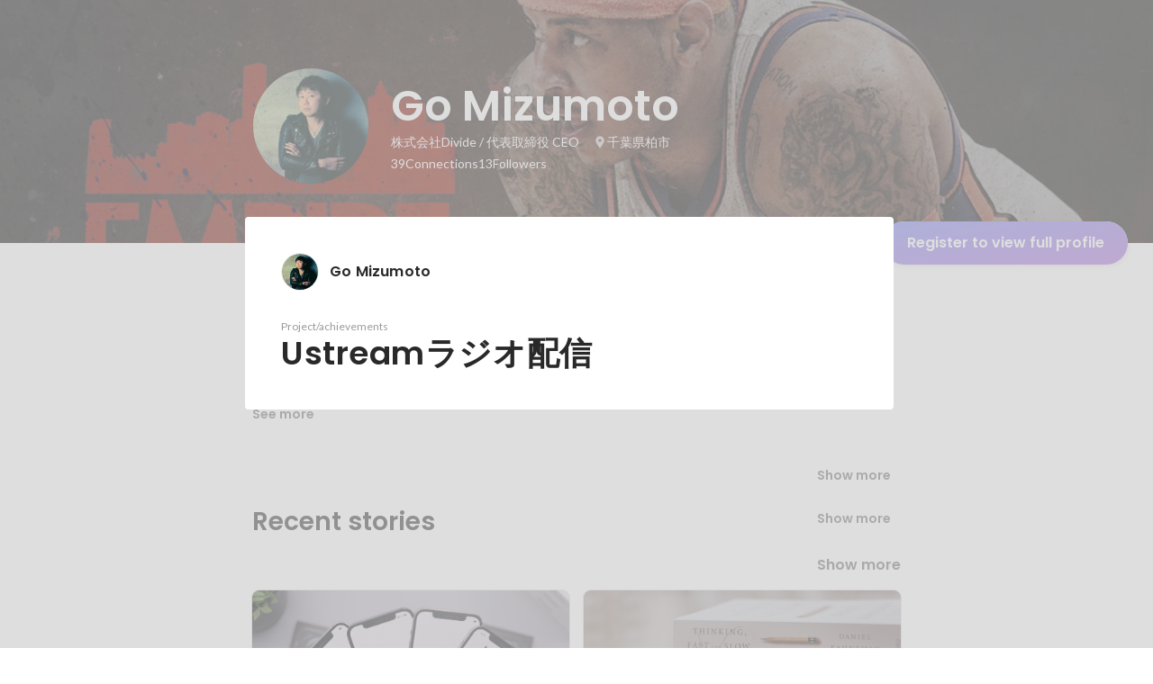

--- FILE ---
content_type: text/html; charset=utf-8
request_url: https://en-jp.wantedly.com/id/go_mizumoto/items/1187e8d5-6ace-4817-827f-4daef540fb94
body_size: 37956
content:
<!DOCTYPE html><html lang="en"><head><meta charSet="utf-8"/><meta name="viewport" content="width=device-width, minimum-scale=1, maximum-scale=1, initial-scale=1, viewport-cover=cover, user-scalable=no"/><meta name="keywords" content="ソーシャルリクルーティング,Wantedly,ウォンテッドリー,facebook,求人,採用,転職,就職,就活,ビジネスSNS"/><meta property="fb:app_id" content="234170156611754"/><meta name="twitter:card" content="summary_large_image"/><meta name="twitter:site" content="@wantedly"/><link rel="canonical" href="https://www.wantedly.com/id/go_mizumoto"/><script type="application/ld+json">{"@context":"https://schema.org","@graph":[{"@type":"Organization","@id":"https://www.wantedly.com/#organization","name":"Wantedly","url":"https://www.wantedly.com","sameAs":["https://wantedlyinc.com","https://www.facebook.com/wantedly","https://x.com/wantedly"],"logo":{"@type":"ImageObject","url":"https://wantedly-assets.wantedly.com/static/logo/logo-color-LightBG.svg","width":"240","height":"60"}},{"@type":"WebSite","@id":"https://www.wantedly.com/#website","url":"https://www.wantedly.com","name":"Wantedly","inLanguage":"ja","publisher":{"@id":"https://www.wantedly.com/#organization"},"potentialAction":{"@type":"SearchAction","target":{"@type":"EntryPoint","urlTemplate":"https://www.wantedly.com/search?query={search_term_string}"},"query-input":"required name=search_term_string"}},{"@type":"ProfilePage","@id":"https://www.wantedly.com/id/go_mizumoto#profilepage","url":"https://www.wantedly.com/id/go_mizumoto","name":"Go Mizumoto&apos;s Wantedly Profile","description":"To be successful you have to be selfish, or else you never achieve. \n1990年生まれ。\n\n大学在学中に新卒採用コンサルティングを行う株式会社リアライブの企画広報長期インターンシップ第1期生として約2年活動。\n新卒就活生へのリーチ数＆カバー率で日本一を誇るソーシャルメディアアカウントの形成を主に、別プロジェクトとしてコミュニティ参加人数日本一の就職活動支援団体を立ち上げ、企業と学生を結びつけるマッチングイベントを数度開催。\n\n大学卒業後は株式会社ボーダーズ（現マーケティングアプリケーションズ）にて消費者購買データを基にした新規アプリ制作事業、オンラインサーベイツールを用いたインターネットリサーチ事業に従事。\n\n2015年11月よりカンボジア現地法人企業FujiSakura Co., Ltd, のGeneral ManagerとしてWebマーケティング、経理/会計、人事総務を担当中。\n\n日本帰国後、メンズアパレルブランドのECストアを手掛けるWeb会社での事業コンサルを経て、2016年9月よりリアライブに再ジョイン。\nメディア事業部に所属し、社内でたった1人のWebのディレクター＆プロデューサーとして自社メディアの改修、運用を担当。\n・前年比5倍のアクセス増\n・前年比2.5倍の会員数増\n・前年比3倍のCVR改善\nの3つを達成。\n\n2018年7月に退職後、事業開発,マーケティングのフリーランスとして独立。\nハンズオンで常時5社以上の事業推進サポートを行いながら、2019年3月に法人設立。\n現在、株式会社Divideの代表取締役CEOを務めています。\n\n【スキル】\n経営企画領域\n・事業戦略構築\n・トレンド＆市場調査を含めたマーケティングリサーチ全般\n・BPO\n\nWeb領域\n・UI/UX企画設計\n・媒体グロースハック\nを得意としています。","inLanguage":"ja","isPartOf":{"@id":"https://www.wantedly.com/#website"},"publisher":{"@id":"https://www.wantedly.com/#organization"},"breadcrumb":{"@id":"https://www.wantedly.com/id/go_mizumoto#breadcrumbs"},"primaryImageOfPage":{"@type":"ImageObject","@id":"https://www.wantedly.com/id/go_mizumoto#avatar","url":"https://images.wantedly.com/i/1fW1TGm","contentUrl":"https://images.wantedly.com/i/1fW1TGm","width":"160","height":"160"},"mainEntity":{"@id":"https://www.wantedly.com/id/go_mizumoto#person"},"about":{"@id":"https://www.wantedly.com/id/go_mizumoto#person"}},{"@type":"Person","@id":"https://www.wantedly.com/id/go_mizumoto#person","name":"Go Mizumoto","alternateName":"Go Mizumoto","description":"To be successful you have to be selfish, or else you never achieve. \n1990年生まれ。\n\n大学在学中に新卒採用コンサルティングを行う株式会社リアライブの企画広報長期インターンシップ第1期生として約2年活動。\n新卒就活生へのリーチ数＆カバー率で日本一を誇るソーシャルメディアアカウントの形成を主に、別プロジェクトとしてコミュニティ参加人数日本一の就職活動支援団体を立ち上げ、企業と学生を結びつけるマッチングイベントを数度開催。\n\n大学卒業後は株式会社ボーダーズ（現マーケティングアプリケーションズ）にて消費者購買データを基にした新規アプリ制作事業、オンラインサーベイツールを用いたインターネットリサーチ事業に従事。\n\n2015年11月よりカンボジア現地法人企業FujiSakura Co., Ltd, のGeneral ManagerとしてWebマーケティング、経理/会計、人事総務を担当中。\n\n日本帰国後、メンズアパレルブランドのECストアを手掛けるWeb会社での事業コンサルを経て、2016年9月よりリアライブに再ジョイン。\nメディア事業部に所属し、社内でたった1人のWebのディレクター＆プロデューサーとして自社メディアの改修、運用を担当。\n・前年比5倍のアクセス増\n・前年比2.5倍の会員数増\n・前年比3倍のCVR改善\nの3つを達成。\n\n2018年7月に退職後、事業開発,マーケティングのフリーランスとして独立。\nハンズオンで常時5社以上の事業推進サポートを行いながら、2019年3月に法人設立。\n現在、株式会社Divideの代表取締役CEOを務めています。\n\n【スキル】\n経営企画領域\n・事業戦略構築\n・トレンド＆市場調査を含めたマーケティングリサーチ全般\n・BPO\n\nWeb領域\n・UI/UX企画設計\n・媒体グロースハック\nを得意としています。","url":"https://www.wantedly.com/id/go_mizumoto","image":{"@type":"ImageObject","@id":"https://www.wantedly.com/id/go_mizumoto#avatar","url":"https://images.wantedly.com/i/1fW1TGm","contentUrl":"https://images.wantedly.com/i/1fW1TGm","width":"160","height":"160"},"address":{"@type":"PostalAddress","addressRegion":"千葉県柏市","addressCountry":"JP"},"givenName":"Go","familyName":"Mizumoto","jobTitle":"代表取締役 CEO","worksFor":{"@type":"Organization","name":"株式会社Divide"},"knowsAbout":["Googleアナリティクス","ディレクション","webマーケティング","SEO対策アウトソーシング","外注管理ディレクション","数値管理","分析力・洞察力・突破力","Webディレクション","広報","twitter運用","企画力","リーダータイプ","ツッコミ","ソーシャルメディア","イベント企画","データ解析","Excel","スケジュール管理","予算管理","クール","会計","財務","Facebook広告","カスタマーサポート","グルメ","Google Analytics","Google Data Studio","slack","Trello","Backlog","Microsoft Excel","グロースハック","コミュニケーションの魂","懐に入るスピード","コミュニケーションの柔らかさ","Google tag manager","Google Adwords"]},{"@type":"BreadcrumbList","@id":"https://www.wantedly.com/id/go_mizumoto#breadcrumbs","itemListElement":[{"@type":"ListItem","position":1,"name":"Wantedly","item":"https://www.wantedly.com"},{"@type":"ListItem","position":2,"name":"Go Mizumoto&apos;s Wantedly Profile","item":"https://www.wantedly.com/id/go_mizumoto"}]}]}</script><link rel="alternate" hrefLang="x-default" href="https://www.wantedly.com/id/go_mizumoto"/><link rel="alternate" hrefLang="ja" href="https://www.wantedly.com/id/go_mizumoto"/><link rel="alternate" hrefLang="ja-jp" href="https://www.wantedly.com/id/go_mizumoto"/><link rel="alternate" hrefLang="en-jp" href="https://en-jp.wantedly.com/id/go_mizumoto"/><link rel="alternate" hrefLang="sg" href="https://sg.wantedly.com/id/go_mizumoto"/><link rel="alternate" hrefLang="en-sg" href="https://sg.wantedly.com/id/go_mizumoto"/><title>Ustreamラジオ配信 - Go Mizumoto</title><meta property="og:title" content="Ustreamラジオ配信 - Go Mizumoto"/><meta property="og:image" content="https://www.wantedly.com/profile_items/1187e8d5-6ace-4817-827f-4daef540fb94/share_image"/><meta property="twitter:image" content="https://www.wantedly.com/profile_items/1187e8d5-6ace-4817-827f-4daef540fb94/share_image"/><meta property="og:type" content="article"/><meta name="description" property="og:description" content=""/><meta name="description" content=""/><meta property="og:url" content="https://www.wantedly.com/id/go_mizumoto"/><meta name="twitter:url" content="https://www.wantedly.com/id/go_mizumoto"/><meta name="twitter:title" content="Ustreamラジオ配信 - Go Mizumoto"/><meta name="twitter:description" content=""/><link rel="canonical" href="https://www.wantedly.com/id/go_mizumoto"/><meta name="next-head-count" content="26"/><link rel="shortcut icon" href="/favicon.ico"/><style type="text/css">$<!-- -->.fresnel-container{margin:0;padding:0;}
@media not all and (min-width:0px) and (max-width:560.98px){.fresnel-at-mobile{display:none!important;}}
@media not all and (min-width:561px) and (max-width:960.98px){.fresnel-at-tablet{display:none!important;}}
@media not all and (min-width:961px) and (max-width:1280.98px){.fresnel-at-laptop{display:none!important;}}
@media not all and (min-width:1281px) and (max-width:1680.98px){.fresnel-at-laptopL{display:none!important;}}
@media not all and (min-width:1681px) and (max-width:1920.98px){.fresnel-at-laptopLL{display:none!important;}}
@media not all and (min-width:1921px){.fresnel-at-laptopXL{display:none!important;}}
@media not all and (max-width:560.98px){.fresnel-lessThan-tablet{display:none!important;}}
@media not all and (max-width:960.98px){.fresnel-lessThan-laptop{display:none!important;}}
@media not all and (max-width:1280.98px){.fresnel-lessThan-laptopL{display:none!important;}}
@media not all and (max-width:1680.98px){.fresnel-lessThan-laptopLL{display:none!important;}}
@media not all and (max-width:1920.98px){.fresnel-lessThan-laptopXL{display:none!important;}}
@media not all and (min-width:561px){.fresnel-greaterThan-mobile{display:none!important;}}
@media not all and (min-width:961px){.fresnel-greaterThan-tablet{display:none!important;}}
@media not all and (min-width:1281px){.fresnel-greaterThan-laptop{display:none!important;}}
@media not all and (min-width:1681px){.fresnel-greaterThan-laptopL{display:none!important;}}
@media not all and (min-width:1921px){.fresnel-greaterThan-laptopLL{display:none!important;}}
@media not all and (min-width:0px){.fresnel-greaterThanOrEqual-mobile{display:none!important;}}
@media not all and (min-width:561px){.fresnel-greaterThanOrEqual-tablet{display:none!important;}}
@media not all and (min-width:961px){.fresnel-greaterThanOrEqual-laptop{display:none!important;}}
@media not all and (min-width:1281px){.fresnel-greaterThanOrEqual-laptopL{display:none!important;}}
@media not all and (min-width:1681px){.fresnel-greaterThanOrEqual-laptopLL{display:none!important;}}
@media not all and (min-width:1921px){.fresnel-greaterThanOrEqual-laptopXL{display:none!important;}}
@media not all and (min-width:0px) and (max-width:560.98px){.fresnel-between-mobile-tablet{display:none!important;}}
@media not all and (min-width:0px) and (max-width:960.98px){.fresnel-between-mobile-laptop{display:none!important;}}
@media not all and (min-width:0px) and (max-width:1280.98px){.fresnel-between-mobile-laptopL{display:none!important;}}
@media not all and (min-width:0px) and (max-width:1680.98px){.fresnel-between-mobile-laptopLL{display:none!important;}}
@media not all and (min-width:0px) and (max-width:1920.98px){.fresnel-between-mobile-laptopXL{display:none!important;}}
@media not all and (min-width:561px) and (max-width:960.98px){.fresnel-between-tablet-laptop{display:none!important;}}
@media not all and (min-width:561px) and (max-width:1280.98px){.fresnel-between-tablet-laptopL{display:none!important;}}
@media not all and (min-width:561px) and (max-width:1680.98px){.fresnel-between-tablet-laptopLL{display:none!important;}}
@media not all and (min-width:561px) and (max-width:1920.98px){.fresnel-between-tablet-laptopXL{display:none!important;}}
@media not all and (min-width:961px) and (max-width:1280.98px){.fresnel-between-laptop-laptopL{display:none!important;}}
@media not all and (min-width:961px) and (max-width:1680.98px){.fresnel-between-laptop-laptopLL{display:none!important;}}
@media not all and (min-width:961px) and (max-width:1920.98px){.fresnel-between-laptop-laptopXL{display:none!important;}}
@media not all and (min-width:1281px) and (max-width:1680.98px){.fresnel-between-laptopL-laptopLL{display:none!important;}}
@media not all and (min-width:1281px) and (max-width:1920.98px){.fresnel-between-laptopL-laptopXL{display:none!important;}}
@media not all and (min-width:1681px) and (max-width:1920.98px){.fresnel-between-laptopLL-laptopXL{display:none!important;}}</style><script src="/_next/environment.js"></script><link rel="preconnect" href="https://fonts.gstatic.com" crossorigin /><link rel="preload" href="https://d3h6oc2shi7z5u.cloudfront.net/e844fa94ceab73ff201cd041b9e448854b0cfa57/_next/static/css/53b4e0b06f2855df.css" as="style"/><link rel="stylesheet" href="https://d3h6oc2shi7z5u.cloudfront.net/e844fa94ceab73ff201cd041b9e448854b0cfa57/_next/static/css/53b4e0b06f2855df.css" data-n-g=""/><noscript data-n-css=""></noscript><script defer="" nomodule="" src="https://d3h6oc2shi7z5u.cloudfront.net/e844fa94ceab73ff201cd041b9e448854b0cfa57/_next/static/chunks/polyfills-42372ed130431b0a.js"></script><script defer="" src="https://d3h6oc2shi7z5u.cloudfront.net/e844fa94ceab73ff201cd041b9e448854b0cfa57/_next/static/chunks/5242.aa9cc39b265e5e64.js"></script><script defer="" src="https://d3h6oc2shi7z5u.cloudfront.net/e844fa94ceab73ff201cd041b9e448854b0cfa57/_next/static/chunks/3343-2211fa6d7772aaea.js"></script><script defer="" src="https://d3h6oc2shi7z5u.cloudfront.net/e844fa94ceab73ff201cd041b9e448854b0cfa57/_next/static/chunks/9254.5353bfd339e15464.js"></script><script src="https://d3h6oc2shi7z5u.cloudfront.net/e844fa94ceab73ff201cd041b9e448854b0cfa57/_next/static/chunks/webpack-63f1dcaa97d27936.js" defer=""></script><script src="https://d3h6oc2shi7z5u.cloudfront.net/e844fa94ceab73ff201cd041b9e448854b0cfa57/_next/static/chunks/framework-c6ee5607585ef091.js" defer=""></script><script src="https://d3h6oc2shi7z5u.cloudfront.net/e844fa94ceab73ff201cd041b9e448854b0cfa57/_next/static/chunks/main-d1107384668fcb9d.js" defer=""></script><script src="https://d3h6oc2shi7z5u.cloudfront.net/e844fa94ceab73ff201cd041b9e448854b0cfa57/_next/static/chunks/pages/_app-0367b47984596367.js" defer=""></script><script src="https://d3h6oc2shi7z5u.cloudfront.net/e844fa94ceab73ff201cd041b9e448854b0cfa57/_next/static/chunks/ea88be26-bcaf74411519f7b5.js" defer=""></script><script src="https://d3h6oc2shi7z5u.cloudfront.net/e844fa94ceab73ff201cd041b9e448854b0cfa57/_next/static/chunks/2853-9c2a1b7e75dab072.js" defer=""></script><script src="https://d3h6oc2shi7z5u.cloudfront.net/e844fa94ceab73ff201cd041b9e448854b0cfa57/_next/static/chunks/15-6ce3a3328f8bc7c2.js" defer=""></script><script src="https://d3h6oc2shi7z5u.cloudfront.net/e844fa94ceab73ff201cd041b9e448854b0cfa57/_next/static/chunks/7613-3ede6c31dc1dd359.js" defer=""></script><script src="https://d3h6oc2shi7z5u.cloudfront.net/e844fa94ceab73ff201cd041b9e448854b0cfa57/_next/static/chunks/6630-62a481ca0d84ee01.js" defer=""></script><script src="https://d3h6oc2shi7z5u.cloudfront.net/e844fa94ceab73ff201cd041b9e448854b0cfa57/_next/static/chunks/1664-7f92015507a893c6.js" defer=""></script><script src="https://d3h6oc2shi7z5u.cloudfront.net/e844fa94ceab73ff201cd041b9e448854b0cfa57/_next/static/chunks/2258-e5ca69c6791fbb2e.js" defer=""></script><script src="https://d3h6oc2shi7z5u.cloudfront.net/e844fa94ceab73ff201cd041b9e448854b0cfa57/_next/static/chunks/8868-938de8dba28f61ec.js" defer=""></script><script src="https://d3h6oc2shi7z5u.cloudfront.net/e844fa94ceab73ff201cd041b9e448854b0cfa57/_next/static/chunks/8764-cee2c2f738df61b2.js" defer=""></script><script src="https://d3h6oc2shi7z5u.cloudfront.net/e844fa94ceab73ff201cd041b9e448854b0cfa57/_next/static/chunks/9652-49156ea633eb8c6f.js" defer=""></script><script src="https://d3h6oc2shi7z5u.cloudfront.net/e844fa94ceab73ff201cd041b9e448854b0cfa57/_next/static/chunks/2012-d7e0210342d88224.js" defer=""></script><script src="https://d3h6oc2shi7z5u.cloudfront.net/e844fa94ceab73ff201cd041b9e448854b0cfa57/_next/static/chunks/9692-cda878f0e9465d75.js" defer=""></script><script src="https://d3h6oc2shi7z5u.cloudfront.net/e844fa94ceab73ff201cd041b9e448854b0cfa57/_next/static/chunks/4754-7ffe7b57f6a8def4.js" defer=""></script><script src="https://d3h6oc2shi7z5u.cloudfront.net/e844fa94ceab73ff201cd041b9e448854b0cfa57/_next/static/chunks/7812-65de1507cb3a1f05.js" defer=""></script><script src="https://d3h6oc2shi7z5u.cloudfront.net/e844fa94ceab73ff201cd041b9e448854b0cfa57/_next/static/chunks/4776-290adec0c3bd095e.js" defer=""></script><script src="https://d3h6oc2shi7z5u.cloudfront.net/e844fa94ceab73ff201cd041b9e448854b0cfa57/_next/static/chunks/2142-a9abb0bc4bfe8d0e.js" defer=""></script><script src="https://d3h6oc2shi7z5u.cloudfront.net/e844fa94ceab73ff201cd041b9e448854b0cfa57/_next/static/chunks/1909-66c95c7acb7e90b6.js" defer=""></script><script src="https://d3h6oc2shi7z5u.cloudfront.net/e844fa94ceab73ff201cd041b9e448854b0cfa57/_next/static/chunks/705-600789812227aafb.js" defer=""></script><script src="https://d3h6oc2shi7z5u.cloudfront.net/e844fa94ceab73ff201cd041b9e448854b0cfa57/_next/static/chunks/9801-63f45eca18c12c8a.js" defer=""></script><script src="https://d3h6oc2shi7z5u.cloudfront.net/e844fa94ceab73ff201cd041b9e448854b0cfa57/_next/static/chunks/4501-69620014c29966a2.js" defer=""></script><script src="https://d3h6oc2shi7z5u.cloudfront.net/e844fa94ceab73ff201cd041b9e448854b0cfa57/_next/static/chunks/4855-4ce76e3e0f1b1cec.js" defer=""></script><script src="https://d3h6oc2shi7z5u.cloudfront.net/e844fa94ceab73ff201cd041b9e448854b0cfa57/_next/static/chunks/pages/id/%5B...slugs%5D-f52663c84a228015.js" defer=""></script><script src="https://d3h6oc2shi7z5u.cloudfront.net/e844fa94ceab73ff201cd041b9e448854b0cfa57/_next/static/e844fa94ceab73ff201cd041b9e448854b0cfa57/_buildManifest.js" defer=""></script><script src="https://d3h6oc2shi7z5u.cloudfront.net/e844fa94ceab73ff201cd041b9e448854b0cfa57/_next/static/e844fa94ceab73ff201cd041b9e448854b0cfa57/_ssgManifest.js" defer=""></script><style data-styled="" data-styled-version="5.3.11">html,body,div,span,applet,object,iframe,h1,h2,h3,h4,h5,h6,p,blockquote,pre,a,abbr,acronym,address,big,cite,code,del,dfn,em,img,ins,kbd,q,s,samp,small,strike,strong,sub,sup,tt,var,b,u,i,center,dl,dt,dd,ol,ul,li,fieldset,form,label,legend,table,caption,tbody,tfoot,thead,tr,th,td,article,aside,canvas,details,embed,figure,figcaption,footer,header,hgroup,main,menu,nav,output,ruby,section,summary,time,mark,audio,video{margin:0;padding:0;font-size:100%;vertical-align:baseline;border:0;}/*!sc*/
article,aside,details,figcaption,figure,footer,header,hgroup,main,menu,nav,section{display:block;}/*!sc*/
*[hidden]{display:none;}/*!sc*/
body{line-height:1;}/*!sc*/
ol,ul{list-style:none;}/*!sc*/
blockquote,q{quotes:none;}/*!sc*/
blockquote:before,blockquote:after,q:before,q:after{content:"";content:none;}/*!sc*/
table{border-collapse:collapse;border-spacing:0;}/*!sc*/
#container{min-width:initial;}/*!sc*/
@media screen and (max-width:560px){#container{min-width:320px;}}/*!sc*/
#main{margin:0;}/*!sc*/
#main-inner{width:100%;}/*!sc*/
a{-webkit-text-decoration:none;text-decoration:none;}/*!sc*/
a:hover{-webkit-text-decoration:none;text-decoration:none;}/*!sc*/
ul{padding:0;}/*!sc*/
li{margin:0%;text-indent:0;list-style:none;}/*!sc*/
.ReactModal__Html--open,.ReactModal__Body--open{overflow:hidden;}/*!sc*/
textarea{resize:none;}/*!sc*/
button{background:transparent;border:none;outline:none;}/*!sc*/
input[type="number"]{border:unset;}/*!sc*/
input[type="number"]:focus{border:unset;}/*!sc*/
#mainWrapper{z-index:0;background:#ffffff;}/*!sc*/
#visit-frontend-ssr-root img{max-width:unset;}/*!sc*/
data-styled.g343[id="sc-global-lsxYv1"]{content:"sc-global-lsxYv1,"}/*!sc*/
.mQcmi{display:-webkit-box;display:-webkit-flex;display:-ms-flexbox;display:flex;-webkit-box-pack:justify;-webkit-justify-content:space-between;-ms-flex-pack:justify;justify-content:space-between;}/*!sc*/
.mQcmi.mQcmi{min-width:-webkit-fit-content;min-width:-moz-fit-content;min-width:fit-content;}/*!sc*/
data-styled.g1058[id="NoticeToast__StyledToast-sc-1oxrvhh-0"]{content:"mQcmi,"}/*!sc*/
.caxWiH{box-sizing:border-box;width:272px;border-radius:4px;background-image:linear-gradient(rgba(0,0,0,0.03),rgba(0,0,0,0.03));}/*!sc*/
data-styled.g1097[id="sidebarStyles__SidebarContent-sc-9rsvuv-0"]{content:"caxWiH,"}/*!sc*/
.gxbbwW{padding-top:0;}/*!sc*/
data-styled.g1098[id="UserList__Ul-sc-18xqku4-0"]{content:"gxbbwW,"}/*!sc*/
.dPdCvp{padding:0;margin:0;}/*!sc*/
.dPdCvp > a{display:grid;grid-template:"avt name" "avt desc" / 48px 1fr;-webkit-column-gap:16px;column-gap:16px;box-sizing:border-box;padding:12px 16px;}/*!sc*/
.dPdCvp > a > *:nth-child(1){grid-area:avt;width:48px;height:48px;}/*!sc*/
.dPdCvp > a > *:nth-child(2){grid-area:name;padding:0;margin:0;font-family:"Poppins","Helvetica Neue",Helvetica,Arial,"Hiragino Sans","ヒラギノ角ゴシック","Hiragino Kaku Gothic ProN","ヒラギノ角ゴ Pro W3",Roboto,"メイリオ",Meiryo,"ＭＳ Ｐゴシック",sans-serif;font-size:16px;font-weight:600;line-height:24px;-webkit-letter-spacing:0.2px;-moz-letter-spacing:0.2px;-ms-letter-spacing:0.2px;letter-spacing:0.2px;color:rgba(0,0,0,0.84);overflow:hidden;text-overflow:ellipsis;white-space:nowrap;}/*!sc*/
.dPdCvp > a > *:nth-child(2):lang(en),.dPdCvp > a > *:nth-child(2) .text-narrow{font-size:16px;font-weight:600;}/*!sc*/
.dPdCvp > a > *:nth-child(2):lang(ja),.dPdCvp > a > *:nth-child(2) .text-wide{font-size:16px;font-weight:600;}/*!sc*/
@media screen and (max-width:560px){.dPdCvp > a > *:nth-child(2){font-family:"Poppins","Helvetica Neue",Helvetica,Arial,"Hiragino Sans","ヒラギノ角ゴシック","Hiragino Kaku Gothic ProN","ヒラギノ角ゴ Pro W3",Roboto,"メイリオ",Meiryo,"ＭＳ Ｐゴシック",sans-serif;font-size:16px;font-weight:600;line-height:24px;}.dPdCvp > a > *:nth-child(2):lang(en),.dPdCvp > a > *:nth-child(2) .text-narrow{font-size:16px;font-weight:600;}.dPdCvp > a > *:nth-child(2):lang(ja),.dPdCvp > a > *:nth-child(2) .text-wide{font-size:16px;font-weight:600;}}/*!sc*/
.dPdCvp > a > *:nth-child(2) > svg{width:20px;height:20px;vertical-align:middle;margin-left:4px;}/*!sc*/
.dPdCvp > a > *:nth-child(3){grid-area:desc;padding:0;margin:0;font-family:"Lato","Helvetica Neue",Helvetica,"Hiragino Sans","ヒラギノ角ゴシック Pro","Hiragino Kaku Gothic Pro","メイリオ",Meiryo,Osaka,"ＭＳ Ｐゴシック","MS PGothic",sans-serif;font-size:14px;font-weight:400;line-height:24px;color:rgba(0,0,0,0.56);overflow:hidden;text-overflow:ellipsis;white-space:nowrap;}/*!sc*/
.dPdCvp > a > *:nth-child(3):lang(en),.dPdCvp > a > *:nth-child(3) .text-narrow{font-size:14px;font-weight:400;}/*!sc*/
.dPdCvp > a > *:nth-child(3):lang(ja),.dPdCvp > a > *:nth-child(3) .text-wide{font-size:14px;font-weight:400;}/*!sc*/
@media screen and (max-width:560px){.dPdCvp > a > *:nth-child(3){font-family:"Lato","Helvetica Neue",Helvetica,"Hiragino Sans","ヒラギノ角ゴシック Pro","Hiragino Kaku Gothic Pro","メイリオ",Meiryo,Osaka,"ＭＳ Ｐゴシック","MS PGothic",sans-serif;font-size:14px;font-weight:400;line-height:22px;}.dPdCvp > a > *:nth-child(3):lang(en),.dPdCvp > a > *:nth-child(3) .text-narrow{font-size:14px;font-weight:400;}.dPdCvp > a > *:nth-child(3):lang(ja),.dPdCvp > a > *:nth-child(3) .text-wide{font-size:14px;font-weight:400;}}/*!sc*/
data-styled.g1099[id="UserList__Li-sc-18xqku4-1"]{content:"dPdCvp,"}/*!sc*/
.KmbEz > h3{font-family:"Poppins","Helvetica Neue",Helvetica,Arial,"Hiragino Sans","ヒラギノ角ゴシック","Hiragino Kaku Gothic ProN","ヒラギノ角ゴ Pro W3",Roboto,"メイリオ",Meiryo,"ＭＳ Ｐゴシック",sans-serif;font-size:20px;font-weight:600;line-height:28px;-webkit-letter-spacing:0.18px;-moz-letter-spacing:0.18px;-ms-letter-spacing:0.18px;letter-spacing:0.18px;margin:0;padding:12px 16px;}/*!sc*/
.KmbEz > h3:lang(en),.KmbEz > h3 .text-narrow{font-size:20px;font-weight:600;}/*!sc*/
.KmbEz > h3:lang(ja),.KmbEz > h3 .text-wide{font-size:18px;font-weight:700;}/*!sc*/
@media screen and (max-width:560px){.KmbEz > h3{font-family:"Poppins","Helvetica Neue",Helvetica,Arial,"Hiragino Sans","ヒラギノ角ゴシック","Hiragino Kaku Gothic ProN","ヒラギノ角ゴ Pro W3",Roboto,"メイリオ",Meiryo,"ＭＳ Ｐゴシック",sans-serif;font-size:20px;font-weight:600;line-height:28px;}.KmbEz > h3:lang(en),.KmbEz > h3 .text-narrow{font-size:20px;font-weight:600;}.KmbEz > h3:lang(ja),.KmbEz > h3 .text-wide{font-size:18px;font-weight:700;}}/*!sc*/
data-styled.g1100[id="RelatedUserList__SidebarContent-sc-1bby9i-0"]{content:"KmbEz,"}/*!sc*/
.dInnxG{display:-webkit-box;display:-webkit-flex;display:-ms-flexbox;display:flex;color:rgba(0,0,0,0.56);}/*!sc*/
data-styled.g1107[id="DateFromNow__StyledDate-sc-spl10i-0"]{content:"dInnxG,"}/*!sc*/
.dBhwSD{display:-webkit-box;display:-webkit-flex;display:-ms-flexbox;display:flex;-webkit-flex-direction:column;-ms-flex-direction:column;flex-direction:column;gap:16px;margin-top:16px;margin-bottom:48px;}/*!sc*/
@media screen and (max-width:560px){.dBhwSD{gap:4px;}}/*!sc*/
data-styled.g1108[id="styles__RecentStoriesBase-sc-sm7trq-0"]{content:"dBhwSD,"}/*!sc*/
.gjOkzo{display:-webkit-box;display:-webkit-flex;display:-ms-flexbox;display:flex;-webkit-box-pack:justify;-webkit-justify-content:space-between;-ms-flex-pack:justify;justify-content:space-between;-webkit-align-items:center;-webkit-box-align:center;-ms-flex-align:center;align-items:center;overflow:hidden;}/*!sc*/
data-styled.g1109[id="styles__Heading-sc-sm7trq-1"]{content:"gjOkzo,"}/*!sc*/
.crSgPk{color:rgba(0,0,0,0.84);}/*!sc*/
data-styled.g1110[id="styles__Title-sc-sm7trq-2"]{content:"crSgPk,"}/*!sc*/
.hjKKUl{-webkit-transform:translateX(20px);-ms-transform:translateX(20px);transform:translateX(20px);-webkit-flex-shrink:0;-ms-flex-negative:0;flex-shrink:0;}/*!sc*/
data-styled.g1111[id="styles__MoreButtonWrapper-sc-sm7trq-3"]{content:"hjKKUl,"}/*!sc*/
.cghnis{display:-webkit-box;display:-webkit-flex;display:-ms-flexbox;display:flex;-webkit-align-items:center;-webkit-box-align:center;-ms-flex-align:center;align-items:center;gap:4px;}/*!sc*/
data-styled.g1112[id="styles__MoreButton-sc-sm7trq-4"]{content:"cghnis,"}/*!sc*/
.gzPzLl{display:grid;grid-template-columns:1fr 1fr;gap:16px;}/*!sc*/
data-styled.g1114[id="styles__Contents-sc-sm7trq-6"]{content:"gzPzLl,"}/*!sc*/
.bGYZJx{display:grid;grid-auto-flow:column;grid-auto-columns:1fr;gap:16px;overflow:auto;width:100%;margin-left:-16px;padding:8px 16px 8px;}/*!sc*/
data-styled.g1115[id="styles__MobileContents-sc-sm7trq-7"]{content:"bGYZJx,"}/*!sc*/
.bkaLUB{position:relative;display:-webkit-box;display:-webkit-flex;display:-ms-flexbox;display:flex;}/*!sc*/
data-styled.g1116[id="styles__CardTop-sc-sm7trq-8"]{content:"bkaLUB,"}/*!sc*/
.hhmBBZ{width:100%;height:auto;object-fit:cover;object-position:center;aspect-ratio:16 / 7;}/*!sc*/
data-styled.g1117[id="styles__CardImage-sc-sm7trq-9"]{content:"hhmBBZ,"}/*!sc*/
.dVnSJF{display:-webkit-box;display:-webkit-flex;display:-ms-flexbox;display:flex;-webkit-flex-direction:column;-ms-flex-direction:column;flex-direction:column;gap:44px;padding:12px 16px 16px;height:100%;-webkit-box-pack:justify;-webkit-justify-content:space-between;-ms-flex-pack:justify;justify-content:space-between;}/*!sc*/
@media screen and (max-width:560px){.dVnSJF{padding:12px 14px 20px;}}/*!sc*/
data-styled.g1119[id="styles__CardBottom-sc-sm7trq-11"]{content:"dVnSJF,"}/*!sc*/
.iRuAwj{display:-webkit-box;display:-webkit-flex;display:-ms-flexbox;display:flex;-webkit-flex-direction:column;-ms-flex-direction:column;flex-direction:column;gap:4px;height:100%;-webkit-box-pack:justify;-webkit-justify-content:space-between;-ms-flex-pack:justify;justify-content:space-between;}/*!sc*/
data-styled.g1120[id="styles__CardTitleAndDate-sc-sm7trq-12"]{content:"iRuAwj,"}/*!sc*/
.dPWssR{color:rgba(0,0,0,0.84);text-overflow:ellipsis;overflow:hidden;display:-webkit-box;-webkit-line-clamp:2;-webkit-box-orient:vertical;}/*!sc*/
data-styled.g1121[id="styles__CardTitle-sc-sm7trq-13"]{content:"dPWssR,"}/*!sc*/
.KhNsN{position:relative;display:-webkit-box;display:-webkit-flex;display:-ms-flexbox;display:flex;-webkit-flex-direction:column;-ms-flex-direction:column;flex-direction:column;-webkit-flex:1;-ms-flex:1;flex:1;border-radius:8px;background-color:#fafafa;overflow:hidden;box-shadow:0px 0px 0px 1px rgba(0,0,0,0.02),0px 0px 0px 1px rgba(0,0,0,0.1);-webkit-text-decoration:none;text-decoration:none;-webkit-transition:box-shadow 0.2s cubic-bezier(0.3,0.3,0.3,1);transition:box-shadow 0.2s cubic-bezier(0.3,0.3,0.3,1);}/*!sc*/
.KhNsN:hover{box-shadow:0px 0px 0px 1px rgba(0,0,0,0.02),0px 2px 6px 0px rgba(0,0,0,0.1);-webkit-text-decoration:none;text-decoration:none;}/*!sc*/
.KhNsN:active{box-shadow:0px 0px 0px 1px rgba(0,0,0,0.02),0px 2px 6px 0px rgba(0,0,0,0.1);}/*!sc*/
.KhNsN:active:before{content:"";position:absolute;top:0;left:0;width:100%;height:100%;border-radius:16px;background-color:rgba(0,0,0,0.03);z-index:1;}/*!sc*/
@media screen and (max-width:560px){.KhNsN{width:296px;min-height:208px;}}/*!sc*/
data-styled.g1126[id="styles__Card-sc-sm7trq-18"]{content:"KhNsN,"}/*!sc*/
.dGxwzR{max-width:-webkit-fit-content;max-width:-moz-fit-content;max-width:fit-content;}/*!sc*/
data-styled.g1393[id="FollowButton__ButtonTouchArea-sc-cd4d40-0"]{content:"dGxwzR,"}/*!sc*/
.bmKEpx{position:relative;width:112px;height:48px;color:#7372f2;display:-webkit-box;display:-webkit-flex;display:-ms-flexbox;display:flex;-webkit-box-pack:center;-webkit-justify-content:center;-ms-flex-pack:center;justify-content:center;-webkit-align-items:center;-webkit-box-align:center;-ms-flex-align:center;align-items:center;}/*!sc*/
.bmKEpx:before{content:"";position:absolute;top:0;left:0;width:100%;height:100%;background-color:rgba(255,255,255,1);z-index:-1;border-radius:100px;}/*!sc*/
@media screen and (max-width:560px){.bmKEpx{width:112px;display:none;box-shadow:0px 0px 0px 1px rgba(0,0,0,0.02),0px 4px 12px 0px rgba(0,0,0,0.1);}}/*!sc*/
.bmKEpx > small{font-size:14px;}/*!sc*/
.bmKEpx > svg{width:20px;height:20px;}/*!sc*/
.bmKEpx > img{width:20px;height:20px;margin:2px;}/*!sc*/
.bmKEpx > svg,.bmKEpx > img{position:absolute;}/*!sc*/
.bmKEpx > svg.left-icon,.bmKEpx > img.left-icon{top:14px;left:16px;}/*!sc*/
.bmKEpx > svg.right-icon,.bmKEpx > img.right-icon{top:12px;right:12px;}/*!sc*/
.dCcNeE{position:relative;width:auto;height:auto;color:#7372f2;display:-webkit-box;display:-webkit-flex;display:-ms-flexbox;display:flex;-webkit-box-pack:center;-webkit-justify-content:center;-ms-flex-pack:center;justify-content:center;-webkit-align-items:center;-webkit-box-align:center;-ms-flex-align:center;align-items:center;}/*!sc*/
.dCcNeE:before{content:"";position:absolute;top:0;left:0;width:100%;height:100%;background-color:rgba(255,255,255,1);z-index:-1;border-radius:100px;}/*!sc*/
@media screen and (max-width:560px){.dCcNeE{width:112px;display:none;box-shadow:0px 0px 0px 1px rgba(0,0,0,0.02),0px 4px 12px 0px rgba(0,0,0,0.1);}}/*!sc*/
.dCcNeE > small{font-size:14px;}/*!sc*/
.dCcNeE > svg{width:20px;height:20px;}/*!sc*/
.dCcNeE > img{width:20px;height:20px;margin:2px;}/*!sc*/
.dCcNeE > svg{width:20px;height:20px;}/*!sc*/
.dCcNeE > svg.left-icon{margin-right:8px;}/*!sc*/
.dCcNeE > svg.right-icon{margin-left:8px;}/*!sc*/
data-styled.g1394[id="FollowButton__Button-sc-cd4d40-1"]{content:"bmKEpx,dCcNeE,"}/*!sc*/
.hHXxFr{display:-webkit-box;display:-webkit-flex;display:-ms-flexbox;display:flex;gap:8px;}/*!sc*/
data-styled.g1397[id="ConnectionsAndFollowers__Container-sc-1j6r1o5-0"]{content:"hHXxFr,"}/*!sc*/
.jOoYui{display:-webkit-box;display:-webkit-flex;display:-ms-flexbox;display:flex;position:relative;gap:4px;color:rgba(255,255,255,1);border-radius:4px;}/*!sc*/
.jOoYui:before{content:"";position:absolute;top:0;left:-4px;right:-4px;height:100%;background-color:transparent;border-radius:4px;-webkit-transition:background-color 0.2s cubic-bezier(0.3,0.3,0.3,1);transition:background-color 0.2s cubic-bezier(0.3,0.3,0.3,1);}/*!sc*/
.jOoYui:hover:before{background-color:rgba(255,255,255,0.12);}/*!sc*/
.raaxc{display:-webkit-box;display:-webkit-flex;display:-ms-flexbox;display:flex;position:relative;gap:4px;color:rgba(255,255,255,1);border-radius:4px;pointer-events:none;}/*!sc*/
.raaxc:before{content:"";position:absolute;top:0;left:-4px;right:-4px;height:100%;background-color:transparent;border-radius:4px;-webkit-transition:background-color 0.2s cubic-bezier(0.3,0.3,0.3,1);transition:background-color 0.2s cubic-bezier(0.3,0.3,0.3,1);}/*!sc*/
data-styled.g1398[id="ConnectionsAndFollowers__TextWrapper-sc-1j6r1o5-1"]{content:"jOoYui,raaxc,"}/*!sc*/
.vZXuq{padding:40px;border-radius:4px;}/*!sc*/
@media screen and (max-width:560px){.vZXuq{padding:0 24px 32px;}}/*!sc*/
.vZXuq > header > *:first-child{display:grid;grid-template:"avt name" auto "avt desc" minmax(min-content,0px) / 40px 1fr;-webkit-column-gap:14px;column-gap:14px;-webkit-align-items:center;-webkit-box-align:center;-ms-flex-align:center;align-items:center;margin-bottom:32px;outline:none;}/*!sc*/
.vZXuq > header > *:first-child > *:nth-child(1){grid-area:avt;}/*!sc*/
.vZXuq > header > *:first-child > *:nth-child(2){grid-area:name;font-family:"Poppins","Helvetica Neue",Helvetica,Arial,"Hiragino Sans","ヒラギノ角ゴシック","Hiragino Kaku Gothic ProN","ヒラギノ角ゴ Pro W3",Roboto,"メイリオ",Meiryo,"ＭＳ Ｐゴシック",sans-serif;font-size:16px;font-weight:600;line-height:24px;-webkit-letter-spacing:0.2px;-moz-letter-spacing:0.2px;-ms-letter-spacing:0.2px;letter-spacing:0.2px;color:rgba(0,0,0,0.84);overflow:hidden;text-overflow:ellipsis;white-space:nowrap;}/*!sc*/
.vZXuq > header > *:first-child > *:nth-child(2):lang(en),.vZXuq > header > *:first-child > *:nth-child(2) .text-narrow{font-size:16px;font-weight:600;}/*!sc*/
.vZXuq > header > *:first-child > *:nth-child(2):lang(ja),.vZXuq > header > *:first-child > *:nth-child(2) .text-wide{font-size:16px;font-weight:600;}/*!sc*/
@media screen and (max-width:560px){.vZXuq > header > *:first-child > *:nth-child(2){font-family:"Poppins","Helvetica Neue",Helvetica,Arial,"Hiragino Sans","ヒラギノ角ゴシック","Hiragino Kaku Gothic ProN","ヒラギノ角ゴ Pro W3",Roboto,"メイリオ",Meiryo,"ＭＳ Ｐゴシック",sans-serif;font-size:16px;font-weight:600;line-height:24px;}.vZXuq > header > *:first-child > *:nth-child(2):lang(en),.vZXuq > header > *:first-child > *:nth-child(2) .text-narrow{font-size:16px;font-weight:600;}.vZXuq > header > *:first-child > *:nth-child(2):lang(ja),.vZXuq > header > *:first-child > *:nth-child(2) .text-wide{font-size:16px;font-weight:600;}}/*!sc*/
.vZXuq > header > *:first-child > p{grid-area:desc;font-family:"Lato","Helvetica Neue",Helvetica,"Hiragino Sans","ヒラギノ角ゴシック Pro","Hiragino Kaku Gothic Pro","メイリオ",Meiryo,Osaka,"ＭＳ Ｐゴシック","MS PGothic",sans-serif;font-size:14px;font-weight:400;line-height:24px;color:rgba(0,0,0,0.84);overflow:hidden;text-overflow:ellipsis;white-space:nowrap;margin-top:-4px;}/*!sc*/
.vZXuq > header > *:first-child > p:lang(en),.vZXuq > header > *:first-child > p .text-narrow{font-size:14px;font-weight:400;}/*!sc*/
.vZXuq > header > *:first-child > p:lang(ja),.vZXuq > header > *:first-child > p .text-wide{font-size:14px;font-weight:400;}/*!sc*/
@media screen and (max-width:560px){.vZXuq > header > *:first-child > p{font-family:"Lato","Helvetica Neue",Helvetica,"Hiragino Sans","ヒラギノ角ゴシック Pro","Hiragino Kaku Gothic Pro","メイリオ",Meiryo,Osaka,"ＭＳ Ｐゴシック","MS PGothic",sans-serif;font-size:14px;font-weight:400;line-height:22px;}.vZXuq > header > *:first-child > p:lang(en),.vZXuq > header > *:first-child > p .text-narrow{font-size:14px;font-weight:400;}.vZXuq > header > *:first-child > p:lang(ja),.vZXuq > header > *:first-child > p .text-wide{font-size:14px;font-weight:400;}}/*!sc*/
.vZXuq > header > *:nth-child(2) > aside{grid-area:sub;font-family:"Lato","Helvetica Neue",Helvetica,"Hiragino Sans","ヒラギノ角ゴシック Pro","Hiragino Kaku Gothic Pro","メイリオ",Meiryo,Osaka,"ＭＳ Ｐゴシック","MS PGothic",sans-serif;font-size:12px;font-weight:400;line-height:16px;color:rgba(0,0,0,0.4);}/*!sc*/
.vZXuq > header > *:nth-child(2) > aside:lang(en),.vZXuq > header > *:nth-child(2) > aside .text-narrow{font-size:12px;font-weight:400;}/*!sc*/
.vZXuq > header > *:nth-child(2) > aside:lang(ja),.vZXuq > header > *:nth-child(2) > aside .text-wide{font-size:12px;font-weight:400;}/*!sc*/
@media screen and (max-width:560px){.vZXuq > header > *:nth-child(2) > aside{font-family:"Lato","Helvetica Neue",Helvetica,"Hiragino Sans","ヒラギノ角ゴシック Pro","Hiragino Kaku Gothic Pro","メイリオ",Meiryo,Osaka,"ＭＳ Ｐゴシック","MS PGothic",sans-serif;font-size:12px;font-weight:400;line-height:16px;}.vZXuq > header > *:nth-child(2) > aside:lang(en),.vZXuq > header > *:nth-child(2) > aside .text-narrow{font-size:12px;font-weight:400;}.vZXuq > header > *:nth-child(2) > aside:lang(ja),.vZXuq > header > *:nth-child(2) > aside .text-wide{font-size:12px;font-weight:400;}}/*!sc*/
.vZXuq > header > *:nth-child(2) > h2{grid-area:ttl;font-family:"Poppins","Helvetica Neue",Helvetica,Arial,"Hiragino Sans","ヒラギノ角ゴシック","Hiragino Kaku Gothic ProN","ヒラギノ角ゴ Pro W3",Roboto,"メイリオ",Meiryo,"ＭＳ Ｐゴシック",sans-serif;font-size:36px;font-weight:600;line-height:44px;-webkit-letter-spacing:0.56px;-moz-letter-spacing:0.56px;-ms-letter-spacing:0.56px;letter-spacing:0.56px;color:rgba(0,0,0,0.84);}/*!sc*/
.vZXuq > header > *:nth-child(2) > h2:lang(en),.vZXuq > header > *:nth-child(2) > h2 .text-narrow{font-size:36px;font-weight:600;}/*!sc*/
.vZXuq > header > *:nth-child(2) > h2:lang(ja),.vZXuq > header > *:nth-child(2) > h2 .text-wide{font-size:32px;font-weight:700;}/*!sc*/
@media screen and (max-width:560px){.vZXuq > header > *:nth-child(2) > h2{font-family:"Poppins","Helvetica Neue",Helvetica,Arial,"Hiragino Sans","ヒラギノ角ゴシック","Hiragino Kaku Gothic ProN","ヒラギノ角ゴ Pro W3",Roboto,"メイリオ",Meiryo,"ＭＳ Ｐゴシック",sans-serif;font-size:32px;font-weight:600;line-height:40px;}.vZXuq > header > *:nth-child(2) > h2:lang(en),.vZXuq > header > *:nth-child(2) > h2 .text-narrow{font-size:32px;font-weight:600;}.vZXuq > header > *:nth-child(2) > h2:lang(ja),.vZXuq > header > *:nth-child(2) > h2 .text-wide{font-size:28px;font-weight:700;}}/*!sc*/
.vZXuq > div{display:-webkit-box;display:-webkit-flex;display:-ms-flexbox;display:flex;-webkit-flex-direction:column;-ms-flex-direction:column;flex-direction:column;-webkit-align-items:center;-webkit-box-align:center;-ms-flex-align:center;align-items:center;}/*!sc*/
.vZXuq > div > *:not(:first-child){margin-top:24px;}/*!sc*/
.vZXuq > div > p:first-child{margin-top:16px;}/*!sc*/
.vZXuq > div > img:first-child,.vZXuq > div > iframe:first-child{margin-top:32px;}/*!sc*/
.vZXuq > div > img{width:100%;height:auto;object-fit:cover;}/*!sc*/
.vZXuq > div > img,.vZXuq > div > iframe{max-width:100%;}/*!sc*/
.vZXuq > div > p{width:100%;font-family:"Lato","Helvetica Neue",Helvetica,"Hiragino Sans","ヒラギノ角ゴシック Pro","Hiragino Kaku Gothic Pro","メイリオ",Meiryo,Osaka,"ＭＳ Ｐゴシック","MS PGothic",sans-serif;font-size:16px;font-weight:400;line-height:28px;color:rgba(0,0,0,0.84);white-space:pre-wrap;}/*!sc*/
.vZXuq > div > p:lang(en),.vZXuq > div > p .text-narrow{font-size:16px;font-weight:400;}/*!sc*/
.vZXuq > div > p:lang(ja),.vZXuq > div > p .text-wide{font-size:15px;font-weight:400;}/*!sc*/
@media screen and (max-width:560px){.vZXuq > div > p{font-family:"Lato","Helvetica Neue",Helvetica,"Hiragino Sans","ヒラギノ角ゴシック Pro","Hiragino Kaku Gothic Pro","メイリオ",Meiryo,Osaka,"ＭＳ Ｐゴシック","MS PGothic",sans-serif;font-size:16px;font-weight:400;line-height:24px;}.vZXuq > div > p:lang(en),.vZXuq > div > p .text-narrow{font-size:16px;font-weight:400;}.vZXuq > div > p:lang(ja),.vZXuq > div > p .text-wide{font-size:15px;font-weight:400;}}/*!sc*/
data-styled.g1402[id="ModalMain__ModalArticle-sc-5emdxv-0"]{content:"vZXuq,"}/*!sc*/
.ehzaZF{word-break:break-word;}/*!sc*/
data-styled.g1405[id="ModalMain__Title-sc-5emdxv-3"]{content:"ehzaZF,"}/*!sc*/
.hNNJtA{padding:0;margin:0;}/*!sc*/
.hNNJtA > a{box-sizing:border-box;display:grid;padding:12px 16px;grid-template:"ttl img" auto "dur img" auto / 1fr auto;-webkit-column-gap:16px;column-gap:16px;-webkit-box-pack:center;-webkit-justify-content:center;-ms-flex-pack:center;justify-content:center;}/*!sc*/
data-styled.g1406[id="ProfileItemList__ListItem-sc-79or2t-0"]{content:"hNNJtA,"}/*!sc*/
.dNfzOw{font-family:"Poppins","Helvetica Neue",Helvetica,Arial,"Hiragino Sans","ヒラギノ角ゴシック","Hiragino Kaku Gothic ProN","ヒラギノ角ゴ Pro W3",Roboto,"メイリオ",Meiryo,"ＭＳ Ｐゴシック",sans-serif;font-size:16px;font-weight:600;line-height:24px;-webkit-letter-spacing:0.2px;-moz-letter-spacing:0.2px;-ms-letter-spacing:0.2px;letter-spacing:0.2px;color:rgba(0,0,0,0.84);grid-area:ttl;display:-webkit-box;display:-webkit-flex;display:-ms-flexbox;display:flex;-webkit-align-items:center;-webkit-box-align:center;-ms-flex-align:center;align-items:center;}/*!sc*/
.dNfzOw:lang(en),.dNfzOw .text-narrow{font-size:16px;font-weight:600;}/*!sc*/
.dNfzOw:lang(ja),.dNfzOw .text-wide{font-size:16px;font-weight:600;}/*!sc*/
@media screen and (max-width:560px){.dNfzOw{font-family:"Poppins","Helvetica Neue",Helvetica,Arial,"Hiragino Sans","ヒラギノ角ゴシック","Hiragino Kaku Gothic ProN","ヒラギノ角ゴ Pro W3",Roboto,"メイリオ",Meiryo,"ＭＳ Ｐゴシック",sans-serif;font-size:16px;font-weight:600;line-height:24px;}.dNfzOw:lang(en),.dNfzOw .text-narrow{font-size:16px;font-weight:600;}.dNfzOw:lang(ja),.dNfzOw .text-wide{font-size:16px;font-weight:600;}}/*!sc*/
.dNfzOw > strong{-webkit-flex:0 1 auto;-ms-flex:0 1 auto;flex:0 1 auto;display:-webkit-box;-webkit-line-clamp:2;-webkit-box-orient:vertical;overflow:hidden;}/*!sc*/
@supports not (-webkit-line-clamp:2){.dNfzOw > strong{text-overflow:ellipsis;white-space:nowrap;}}/*!sc*/
.dNfzOw > svg{-webkit-flex:0 0 20px;-ms-flex:0 0 20px;flex:0 0 20px;width:20px;height:20px;margin-left:4px;color:#21bddb;}/*!sc*/
data-styled.g1407[id="ProfileItemList__TitleSpan-sc-79or2t-1"]{content:"dNfzOw,"}/*!sc*/
.MyMtR{font-family:"Lato","Helvetica Neue",Helvetica,"Hiragino Sans","ヒラギノ角ゴシック Pro","Hiragino Kaku Gothic Pro","メイリオ",Meiryo,Osaka,"ＭＳ Ｐゴシック","MS PGothic",sans-serif;font-size:12px;font-weight:400;line-height:16px;color:rgba(0,0,0,0.56);grid-area:dur;}/*!sc*/
.MyMtR:lang(en),.MyMtR .text-narrow{font-size:12px;font-weight:400;}/*!sc*/
.MyMtR:lang(ja),.MyMtR .text-wide{font-size:12px;font-weight:400;}/*!sc*/
@media screen and (max-width:560px){.MyMtR{font-family:"Lato","Helvetica Neue",Helvetica,"Hiragino Sans","ヒラギノ角ゴシック Pro","Hiragino Kaku Gothic Pro","メイリオ",Meiryo,Osaka,"ＭＳ Ｐゴシック","MS PGothic",sans-serif;font-size:12px;font-weight:400;line-height:16px;}.MyMtR:lang(en),.MyMtR .text-narrow{font-size:12px;font-weight:400;}.MyMtR:lang(ja),.MyMtR .text-wide{font-size:12px;font-weight:400;}}/*!sc*/
data-styled.g1408[id="ProfileItemList__DurationSpan-sc-79or2t-2"]{content:"MyMtR,"}/*!sc*/
.govExo{grid-area:img;display:-webkit-box;display:-webkit-flex;display:-ms-flexbox;display:flex;-webkit-align-items:center;-webkit-box-align:center;-ms-flex-align:center;align-items:center;}/*!sc*/
.govExo > img{border-radius:4px;width:56px;height:56px;object-fit:cover;}/*!sc*/
data-styled.g1409[id="ProfileItemList__ImgDiv-sc-79or2t-3"]{content:"govExo,"}/*!sc*/
.iegiUv{padding-top:0;padding-bottom:0;}/*!sc*/
.iegiUv > *{padding-left:0;padding-right:0;width:100%;}/*!sc*/
.iegiUv > * > button{padding-left:0;padding-right:0;text-align:left;}/*!sc*/
data-styled.g1410[id="ProfileItemList__ListItemMore-sc-79or2t-4"]{content:"iegiUv,"}/*!sc*/
.vMMMj{box-sizing:border-box;display:grid;padding:12px 16px;grid-template:"name cnt" 1fr "dtl cnt" auto / 1fr auto;-webkit-column-gap:16px;column-gap:16px;-webkit-box-pack:center;-webkit-justify-content:center;-ms-flex-pack:center;justify-content:center;}/*!sc*/
data-styled.g1411[id="SkillAppendix__ListItem-sc-1bayt55-0"]{content:"vMMMj,"}/*!sc*/
.bpElvd{cursor:pointer;padding-top:0;padding-bottom:0;font-family:"Lato","Helvetica Neue",Helvetica,"Hiragino Sans","ヒラギノ角ゴシック Pro","Hiragino Kaku Gothic Pro","メイリオ",Meiryo,Osaka,"ＭＳ Ｐゴシック","MS PGothic",sans-serif;font-size:14px;font-weight:400;line-height:24px;color:rgba(0,0,0,0.56);display:-webkit-box;display:-webkit-flex;display:-ms-flexbox;display:flex;-webkit-align-items:center;-webkit-box-align:center;-ms-flex-align:center;align-items:center;min-height:48px;}/*!sc*/
.bpElvd:lang(en),.bpElvd .text-narrow{font-size:14px;font-weight:400;}/*!sc*/
.bpElvd:lang(ja),.bpElvd .text-wide{font-size:14px;font-weight:400;}/*!sc*/
@media screen and (max-width:560px){.bpElvd{font-family:"Lato","Helvetica Neue",Helvetica,"Hiragino Sans","ヒラギノ角ゴシック Pro","Hiragino Kaku Gothic Pro","メイリオ",Meiryo,Osaka,"ＭＳ Ｐゴシック","MS PGothic",sans-serif;font-size:14px;font-weight:400;line-height:22px;}.bpElvd:lang(en),.bpElvd .text-narrow{font-size:14px;font-weight:400;}.bpElvd:lang(ja),.bpElvd .text-wide{font-size:14px;font-weight:400;}}/*!sc*/
.bpElvd > span{white-space:nowrap;-webkit-flex:0 0 auto;-ms-flex:0 0 auto;flex:0 0 auto;}/*!sc*/
.bpElvd > span:first-child{-webkit-flex:0 1 auto;-ms-flex:0 1 auto;flex:0 1 auto;text-overflow:ellipsis;overflow-x:hidden;}/*!sc*/
.bpElvd > span:nth-child(2){margin-left:4px;}/*!sc*/
.bpElvd > *:not(:first-child):last-child{-webkit-flex:0 0 auto;-ms-flex:0 0 auto;flex:0 0 auto;margin-left:-12px;margin-right:-20px;}/*!sc*/
data-styled.g1412[id="SkillAppendix__ListItemMore-sc-1bayt55-1"]{content:"bpElvd,"}/*!sc*/
.dxJYPK{grid-area:name;font-family:"Poppins","Helvetica Neue",Helvetica,Arial,"Hiragino Sans","ヒラギノ角ゴシック","Hiragino Kaku Gothic ProN","ヒラギノ角ゴ Pro W3",Roboto,"メイリオ",Meiryo,"ＭＳ Ｐゴシック",sans-serif;font-size:16px;font-weight:600;line-height:24px;-webkit-letter-spacing:0.2px;-moz-letter-spacing:0.2px;-ms-letter-spacing:0.2px;letter-spacing:0.2px;padding:0;margin:0;color:rgba(0,0,0,0.84);display:-webkit-box;display:-webkit-flex;display:-ms-flexbox;display:flex;}/*!sc*/
.dxJYPK:lang(en),.dxJYPK .text-narrow{font-size:16px;font-weight:600;}/*!sc*/
.dxJYPK:lang(ja),.dxJYPK .text-wide{font-size:16px;font-weight:600;}/*!sc*/
@media screen and (max-width:560px){.dxJYPK{font-family:"Poppins","Helvetica Neue",Helvetica,Arial,"Hiragino Sans","ヒラギノ角ゴシック","Hiragino Kaku Gothic ProN","ヒラギノ角ゴ Pro W3",Roboto,"メイリオ",Meiryo,"ＭＳ Ｐゴシック",sans-serif;font-size:16px;font-weight:600;line-height:24px;}.dxJYPK:lang(en),.dxJYPK .text-narrow{font-size:16px;font-weight:600;}.dxJYPK:lang(ja),.dxJYPK .text-wide{font-size:16px;font-weight:600;}}/*!sc*/
.dxJYPK > strong{display:-webkit-box;-webkit-line-clamp:2;-webkit-box-orient:vertical;overflow:hidden;vertical-align:text-bottom;}/*!sc*/
@supports not (-webkit-line-clamp:2){.dxJYPK > strong{text-overflow:ellipsis;white-space:nowrap;}}/*!sc*/
.dxJYPK > svg{color:#21bddb;vertical-align:text-bottom;width:24px;height:24px;margin-left:4px;}/*!sc*/
data-styled.g1413[id="SkillAppendix__NameP-sc-1bayt55-2"]{content:"dxJYPK,"}/*!sc*/
.hhwQbv{cursor:default;grid-area:cnt;-webkit-align-self:center;-ms-flex-item-align:center;align-self:center;display:-webkit-box;display:-webkit-flex;display:-ms-flexbox;display:flex;-webkit-user-select:none;-moz-user-select:none;-ms-user-select:none;user-select:none;}/*!sc*/
.hhwQbv > span{display:-webkit-box;display:-webkit-flex;display:-ms-flexbox;display:flex;font-family:"Poppins","Helvetica Neue",Helvetica,Arial,"Hiragino Sans","ヒラギノ角ゴシック","Hiragino Kaku Gothic ProN","ヒラギノ角ゴ Pro W3",Roboto,"メイリオ",Meiryo,"ＭＳ Ｐゴシック",sans-serif;font-size:14px;font-weight:600;line-height:14px;border-radius:9999vmax;width:24px;height:24px;-webkit-box-pack:center;-webkit-justify-content:center;-ms-flex-pack:center;justify-content:center;-webkit-align-items:center;-webkit-box-align:center;-ms-flex-align:center;align-items:center;}/*!sc*/
.hhwQbv > span:lang(en),.hhwQbv > span .text-narrow{font-size:14px;font-weight:600;}/*!sc*/
.hhwQbv > span:lang(ja),.hhwQbv > span .text-wide{font-size:14px;font-weight:600;}/*!sc*/
@media screen and (max-width:560px){.hhwQbv > span{font-family:"Poppins","Helvetica Neue",Helvetica,Arial,"Hiragino Sans","ヒラギノ角ゴシック","Hiragino Kaku Gothic ProN","ヒラギノ角ゴ Pro W3",Roboto,"メイリオ",Meiryo,"ＭＳ Ｐゴシック",sans-serif;font-size:14px;font-weight:600;line-height:14px;}.hhwQbv > span:lang(en),.hhwQbv > span .text-narrow{font-size:14px;font-weight:600;}.hhwQbv > span:lang(ja),.hhwQbv > span .text-wide{font-size:14px;font-weight:600;}}/*!sc*/
.hhwQbv > span:nth-child(1){background-color:#5c5c5c;color:rgba(255,255,255,1);box-sizing:border-box;padding-top:1px;}/*!sc*/
.hhwQbv > span:nth-child(2){background-color:rgba(0,0,0,0.06);}/*!sc*/
.hhwQbv > span:nth-child(2) svg{width:20px;height:20px;color:rgba(0,0,0,0.56);}/*!sc*/
data-styled.g1414[id="SkillAppendix__CountAreaDiv-sc-1bayt55-3"]{content:"hhwQbv,"}/*!sc*/
.fpUEpz{grid-area:dtl;display:-webkit-box;display:-webkit-flex;display:-ms-flexbox;display:flex;-webkit-flex-direction:row;-ms-flex-direction:row;flex-direction:row;}/*!sc*/
.fpUEpz > p{font-family:"Lato","Helvetica Neue",Helvetica,"Hiragino Sans","ヒラギノ角ゴシック Pro","Hiragino Kaku Gothic Pro","メイリオ",Meiryo,Osaka,"ＭＳ Ｐゴシック","MS PGothic",sans-serif;font-size:12px;font-weight:400;line-height:16px;color:rgba(0,0,0,0.4);margin:0;padding:0;}/*!sc*/
.fpUEpz > p:lang(en),.fpUEpz > p .text-narrow{font-size:12px;font-weight:400;}/*!sc*/
.fpUEpz > p:lang(ja),.fpUEpz > p .text-wide{font-size:12px;font-weight:400;}/*!sc*/
@media screen and (max-width:560px){.fpUEpz > p{font-family:"Lato","Helvetica Neue",Helvetica,"Hiragino Sans","ヒラギノ角ゴシック Pro","Hiragino Kaku Gothic Pro","メイリオ",Meiryo,Osaka,"ＭＳ Ｐゴシック","MS PGothic",sans-serif;font-size:12px;font-weight:400;line-height:16px;}.fpUEpz > p:lang(en),.fpUEpz > p .text-narrow{font-size:12px;font-weight:400;}.fpUEpz > p:lang(ja),.fpUEpz > p .text-wide{font-size:12px;font-weight:400;}}/*!sc*/
.fpUEpz > p > strong{font-family:"Lato","Helvetica Neue",Helvetica,"Hiragino Sans","ヒラギノ角ゴシック Pro","Hiragino Kaku Gothic Pro","メイリオ",Meiryo,Osaka,"ＭＳ Ｐゴシック","MS PGothic",sans-serif;font-size:12px;font-weight:600;line-height:16px;}/*!sc*/
.fpUEpz > p > strong:lang(en),.fpUEpz > p > strong .text-narrow{font-size:12px;font-weight:600;}/*!sc*/
.fpUEpz > p > strong:lang(ja),.fpUEpz > p > strong .text-wide{font-size:12px;font-weight:600;}/*!sc*/
@media screen and (max-width:560px){.fpUEpz > p > strong{font-family:"Lato","Helvetica Neue",Helvetica,"Hiragino Sans","ヒラギノ角ゴシック Pro","Hiragino Kaku Gothic Pro","メイリオ",Meiryo,Osaka,"ＭＳ Ｐゴシック","MS PGothic",sans-serif;font-size:12px;font-weight:600;line-height:16px;}.fpUEpz > p > strong:lang(en),.fpUEpz > p > strong .text-narrow{font-size:12px;font-weight:600;}.fpUEpz > p > strong:lang(ja),.fpUEpz > p > strong .text-wide{font-size:12px;font-weight:600;}}/*!sc*/
.fpUEpz > ul{list-style:none;margin:0;padding:0;display:-webkit-box;display:-webkit-flex;display:-ms-flexbox;display:flex;-webkit-flex-direction:row;-ms-flex-direction:row;flex-direction:row;margin-right:11px;}/*!sc*/
.fpUEpz > ul > li{width:16px;height:16px;}/*!sc*/
.fpUEpz > ul > li > *{display:block;}/*!sc*/
.fpUEpz > ul > li:not(:last-child){margin-right:-3px;}/*!sc*/
.fpUEpz > ul > li:not(:first-child){margin-left:-3px;}/*!sc*/
.fpUEpz > ul > li:nth-child(1){z-index:-1;}/*!sc*/
.fpUEpz > ul > li:nth-child(2){z-index:-2;}/*!sc*/
.fpUEpz > ul > li:nth-child(3){z-index:-3;}/*!sc*/
data-styled.g1415[id="SkillAppendix__DetailsAreaDiv-sc-1bayt55-4"]{content:"fpUEpz,"}/*!sc*/
.hWOyoq{color:rgba(0,0,0,0.84);}/*!sc*/
data-styled.g1416[id="Appendix__TitleH2-sc-1dmhsp8-0"]{content:"hWOyoq,"}/*!sc*/
.DOXbh{display:-webkit-box;display:-webkit-flex;display:-ms-flexbox;display:flex;-webkit-flex-wrap:wrap;-ms-flex-wrap:wrap;flex-wrap:wrap;}/*!sc*/
.DOXbh > section{-webkit-flex:0 0 50%;-ms-flex:0 0 50%;flex:0 0 50%;max-width:50%;margin-top:56px;}/*!sc*/
@media screen and (max-width:960px){.DOXbh > section{-webkit-flex:0 0 100%;-ms-flex:0 0 100%;flex:0 0 100%;max-width:100%;}}/*!sc*/
.DOXbh > section > h2{font-family:"Poppins","Helvetica Neue",Helvetica,Arial,"Hiragino Sans","ヒラギノ角ゴシック","Hiragino Kaku Gothic ProN","ヒラギノ角ゴ Pro W3",Roboto,"メイリオ",Meiryo,"ＭＳ Ｐゴシック",sans-serif;font-size:28px;font-weight:600;line-height:36px;-webkit-letter-spacing:0.34px;-moz-letter-spacing:0.34px;-ms-letter-spacing:0.34px;letter-spacing:0.34px;margin:0px 16px 24px;padding:0;}/*!sc*/
.DOXbh > section > h2:lang(en),.DOXbh > section > h2 .text-narrow{font-size:28px;font-weight:600;}/*!sc*/
.DOXbh > section > h2:lang(ja),.DOXbh > section > h2 .text-wide{font-size:24px;font-weight:700;}/*!sc*/
@media screen and (max-width:560px){.DOXbh > section > h2{font-family:"Poppins","Helvetica Neue",Helvetica,Arial,"Hiragino Sans","ヒラギノ角ゴシック","Hiragino Kaku Gothic ProN","ヒラギノ角ゴ Pro W3",Roboto,"メイリオ",Meiryo,"ＭＳ Ｐゴシック",sans-serif;font-size:24px;font-weight:600;line-height:32px;}.DOXbh > section > h2:lang(en),.DOXbh > section > h2 .text-narrow{font-size:24px;font-weight:600;}.DOXbh > section > h2:lang(ja),.DOXbh > section > h2 .text-wide{font-size:22px;font-weight:700;}}/*!sc*/
data-styled.g1417[id="Appendix__AppendixWrapper-sc-1dmhsp8-1"]{content:"DOXbh,"}/*!sc*/
.empfas:not(:first-child){margin-top:24px;}/*!sc*/
@media screen and (max-width:560px){.empfas{margin-top:16px;}}/*!sc*/
data-styled.g1447[id="PersonalAchievementsHead__Section-sc-e8ux0s-0"]{content:"empfas,"}/*!sc*/
.hjhkqe{display:-webkit-box;display:-webkit-flex;display:-ms-flexbox;display:flex;-webkit-box-pack:justify;-webkit-justify-content:space-between;-ms-flex-pack:justify;justify-content:space-between;-webkit-align-items:center;-webkit-box-align:center;-ms-flex-align:center;align-items:center;margin-bottom:16px;}/*!sc*/
@media screen and (max-width:560px){.hjhkqe{margin-bottom:12px;}}/*!sc*/
data-styled.g1448[id="PersonalAchievementsHead__TitleRow-sc-e8ux0s-1"]{content:"hjhkqe,"}/*!sc*/
.bVrGtN{color:rgba(0,0,0,0.84);margin-right:auto;}/*!sc*/
.bVrGtN.is-empty{color:rgba(0,0,0,0.4);}/*!sc*/
data-styled.g1449[id="PersonalAchievementsHead__Title1-sc-e8ux0s-2"]{content:"bVrGtN,"}/*!sc*/
.bhVKXQ{color:rgba(0,0,0,0.84);margin-right:auto;}/*!sc*/
.bhVKXQ.is-empty{color:rgba(0,0,0,0.4);}/*!sc*/
@media screen and (min-width:1681px) and (max-width:1920px){.bhVKXQ{font-size:28px;line-height:42px;}}/*!sc*/
data-styled.g1450[id="PersonalAchievementsHead__Title2-sc-e8ux0s-3"]{content:"bhVKXQ,"}/*!sc*/
.gutgf{z-index:100;}/*!sc*/
@media screen and (min-width:561px){.gutgf > *:first-child{display:none;}}/*!sc*/
@media screen and (max-width:560px){.gutgf{justify-items:flex-start;-webkit-align-items:flex-start;-webkit-box-align:flex-start;-ms-flex-align:flex-start;align-items:flex-start;grid-auto-rows:auto 1fr;}}/*!sc*/
data-styled.g1460[id="ProfileItemDetailsModal__Modal-sc-1v3uwzq-0"]{content:"gutgf,"}/*!sc*/
.XxIWw{background:none;}/*!sc*/
@media screen and (min-width:561px){.XxIWw{display:grid;grid-template:"main btn" auto "main _" auto "card _" auto / minmax(auto,720px) auto;-webkit-box-pack:start;-webkit-justify-content:flex-start;-ms-flex-pack:start;justify-content:flex-start;-webkit-column-gap:16px;column-gap:16px;row-gap:24px;margin:0 32px;}.XxIWw > *{background-color:rgba(255,255,255,1);}.XxIWw > *:nth-child(1){grid-area:main;}.XxIWw > .ProfileItemDetailsModal__ModalButtons-sc-1v3uwzq-2{grid-area:btn;margin-top:32px;}.XxIWw > .ProfileItemDetailsModal__ModalReactions-sc-1v3uwzq-1{grid-area:card;}}/*!sc*/
@media screen and (max-width:560px){.XxIWw{width:100%;}.XxIWw > *:nth-child(2){display:none;}.XxIWw > *:nth-child(3){display:none;}}/*!sc*/
data-styled.g1463[id="ProfileItemDetailsModal__ModalView-sc-1v3uwzq-3"]{content:"XxIWw,"}/*!sc*/
.bhTNup{position:absolute;top:0;z-index:100;width:100%;}/*!sc*/
@media screen and (min-width:561px){.bhTNup{height:64px;}}/*!sc*/
.bhTNup > div > div > div{box-shadow:none;}/*!sc*/
data-styled.g1963[id="GlobalHeaderContainer__Wrapper-sc-w2zm3i-0"]{content:"bhTNup,"}/*!sc*/
.kuPcsN{background-color:#292929;padding:0 12px;min-height:52px;display:-webkit-box;display:-webkit-flex;display:-ms-flexbox;display:flex;-webkit-box-pack:justify;-webkit-justify-content:space-between;-ms-flex-pack:justify;justify-content:space-between;-webkit-align-items:center;-webkit-box-align:center;-ms-flex-align:center;align-items:center;position:relative;overflow:hidden;}/*!sc*/
data-styled.g1964[id="AppBanner__Base-sc-f58kks-0"]{content:"kuPcsN,"}/*!sc*/
.dpipaL{font-weight:400;font-family:"Lato","Helvetica Neue",Helvetica,"Hiragino Sans","ヒラギノ角ゴシック Pro","Hiragino Kaku Gothic Pro","メイリオ",Meiryo,Osaka,"ＭＳ Ｐゴシック","MS PGothic",sans-serif;font-size:10px;line-height:13px;color:rgba(255,255,255,1);overflow:hidden;text-overflow:ellipsis;white-space:nowrap;}/*!sc*/
data-styled.g1966[id="AppBanner__Caption-sc-f58kks-2"]{content:"dpipaL,"}/*!sc*/
.duyULK{position:absolute;top:-89px;right:-46px;width:156px;height:156px;border-radius:50%;background-color:#08c5e7;}/*!sc*/
data-styled.g1968[id="AppBanner__Motif-sc-f58kks-4"]{content:"duyULK,"}/*!sc*/
.hKZUTc{box-shadow:0px 0px 0px 1px rgba(0,0,0,0.02),0px 1px 3px 0px rgba(0,0,0,0.1);}/*!sc*/
data-styled.g1969[id="AppBanner__OpenAppButtonLink-sc-f58kks-5"]{content:"hKZUTc,"}/*!sc*/
.hJpSSo{display:-webkit-box;display:-webkit-flex;display:-ms-flexbox;display:flex;-webkit-align-items:flex-end;-webkit-box-align:flex-end;-ms-flex-align:flex-end;align-items:flex-end;-webkit-flex-direction:column;-ms-flex-direction:column;flex-direction:column;margin-right:28px;}/*!sc*/
.hJpSSo > *:not(:first-child){margin-top:16px;}/*!sc*/
data-styled.g2226[id="Sidebar__SidebarArea-sc-6gnfra-0"]{content:"hJpSSo,"}/*!sc*/
.eYfgVg{position:fixed;left:0;right:0;bottom:0;padding:12px 0px 12px 12px;display:-webkit-box;display:-webkit-flex;display:-ms-flexbox;display:flex;-webkit-align-items:center;-webkit-box-align:center;-ms-flex-align:center;align-items:center;-webkit-box-pack:justify;-webkit-justify-content:space-between;-ms-flex-pack:justify;justify-content:space-between;max-height:58px;}/*!sc*/
@media screen and (min-width:561px){.eYfgVg{display:none;}}/*!sc*/
data-styled.g2417[id="AppInstallationAlert__Surface-sc-njnpo9-0"]{content:"eYfgVg,"}/*!sc*/
.ldRcXC{position:relative;width:272px;height:48px;display:-webkit-box;display:-webkit-flex;display:-ms-flexbox;display:flex;-webkit-box-pack:center;-webkit-justify-content:center;-ms-flex-pack:center;justify-content:center;-webkit-align-items:center;-webkit-box-align:center;-ms-flex-align:center;align-items:center;-webkit-text-decoration:none;text-decoration:none;}/*!sc*/
.ldRcXC:before{content:"";position:absolute;top:0;left:0;width:100%;height:100%;background-color:rgba(255,255,255,1);z-index:-1;border-radius:100px;}/*!sc*/
@media screen and (min-width:961px) and (max-width:1280px){.ldRcXC{width:272px;}}/*!sc*/
@media screen and (min-width:561px) and (max-width:960px){.ldRcXC{width:272px;}}/*!sc*/
@media screen and (max-width:560px){.ldRcXC{width:100%;display:none;box-shadow:0px 0px 0px 1px rgba(0,0,0,0.02),0px 4px 12px 0px rgba(0,0,0,0.1);white-space:nowrap;}}/*!sc*/
.ldRcXC > small{font-size:14px;}/*!sc*/
.ldRcXC > svg{width:20px;height:20px;}/*!sc*/
.ldRcXC > img{width:20px;height:20px;margin:2px;}/*!sc*/
.ldRcXC > svg,.ldRcXC > img{position:absolute;}/*!sc*/
.ldRcXC > svg.left-icon,.ldRcXC > img.left-icon{top:14px;left:16px;}/*!sc*/
.ldRcXC > svg.right-icon,.ldRcXC > img.right-icon{top:12px;right:12px;}/*!sc*/
.hDraJm{position:relative;width:auto;height:auto;display:-webkit-box;display:-webkit-flex;display:-ms-flexbox;display:flex;-webkit-box-pack:center;-webkit-justify-content:center;-ms-flex-pack:center;justify-content:center;-webkit-align-items:center;-webkit-box-align:center;-ms-flex-align:center;align-items:center;-webkit-text-decoration:none;text-decoration:none;}/*!sc*/
.hDraJm:before{content:"";position:absolute;top:0;left:0;width:100%;height:100%;background-color:rgba(255,255,255,1);z-index:-1;border-radius:100px;}/*!sc*/
@media screen and (min-width:961px) and (max-width:1280px){.hDraJm{width:auto;}}/*!sc*/
@media screen and (min-width:561px) and (max-width:960px){.hDraJm{width:auto;}}/*!sc*/
@media screen and (max-width:560px){.hDraJm{width:100%;display:none;box-shadow:0px 0px 0px 1px rgba(0,0,0,0.02),0px 4px 12px 0px rgba(0,0,0,0.1);white-space:nowrap;}}/*!sc*/
.hDraJm > small{font-size:14px;}/*!sc*/
.hDraJm > svg{width:20px;height:20px;}/*!sc*/
.hDraJm > img{width:20px;height:20px;margin:2px;}/*!sc*/
.hDraJm > svg{width:20px;height:20px;}/*!sc*/
.hDraJm > svg.left-icon{margin-right:8px;}/*!sc*/
.hDraJm > svg.right-icon{margin-left:8px;}/*!sc*/
data-styled.g2429[id="ProfilePageCTA__ButtonLink-sc-msy2kv-9"]{content:"ldRcXC,hDraJm,"}/*!sc*/
.cKtytM{display:none;position:absolute;top:0;left:0;right:0;padding:4px;}/*!sc*/
@media screen and (max-width:560px){.cKtytM{display:-webkit-box;display:-webkit-flex;display:-ms-flexbox;display:flex;}}/*!sc*/
.cKtytM > *:nth-child(1),.cKtytM > *:nth-child(2){-webkit-flex:1 1 auto;-ms-flex:1 1 auto;flex:1 1 auto;display:-webkit-box;display:-webkit-flex;display:-ms-flexbox;display:flex;-webkit-align-items:center;-webkit-box-align:center;-ms-flex-align:center;align-items:center;}/*!sc*/
.cKtytM > *:nth-child(1){-webkit-box-pack:start;-webkit-justify-content:flex-start;-ms-flex-pack:start;justify-content:flex-start;}/*!sc*/
.cKtytM > *:nth-child(2){-webkit-box-pack:end;-webkit-justify-content:flex-end;-ms-flex-pack:end;justify-content:flex-end;}/*!sc*/
data-styled.g2432[id="ToolbarForMobile__WrapperDiv-sc-odke3y-0"]{content:"cKtytM,"}/*!sc*/
.dOPezE{display:-webkit-box;display:-webkit-flex;display:-ms-flexbox;display:flex;-webkit-align-items:center;-webkit-box-align:center;-ms-flex-align:center;align-items:center;-webkit-box-pack:center;-webkit-justify-content:center;-ms-flex-pack:center;justify-content:center;padding:0;}/*!sc*/
.dOPezE svg{width:24px;height:24px;}/*!sc*/
data-styled.g2433[id="ToolbarForMobile__IconButtonLink-sc-odke3y-1"]{content:"dOPezE,"}/*!sc*/
.gtnnCJ{position:fixed;top:0;left:0;right:0;z-index:10;background-color:rgba(255,255,255,1);box-shadow:0 0 4px 0 rgba(0,0,0,0.1);opacity:0;visibility:hidden;-webkit-transition:all 0.2s cubic-bezier(0.3,0.3,0.3,1);transition:all 0.2s cubic-bezier(0.3,0.3,0.3,1);}/*!sc*/
@media screen and (max-width:560px){.gtnnCJ > .mainColumn{padding:0 16px;}.gtnnCJ > .rightColumn{display:none;}}/*!sc*/
@media screen and (min-width:561px) and (max-width:960px){.gtnnCJ{padding:0 24px;}.gtnnCJ > .mainColumn{width:720px;max-width:100%;margin:0 auto;}.gtnnCJ > .rightColumn{display:none;}}/*!sc*/
@media screen and (min-width:961px) and (max-width:1280px){.gtnnCJ{display:grid;grid-template-areas:"left-space main-content main-content";grid-template-columns:1fr minmax(720px,54%) 1fr;}.gtnnCJ > .mainColumn{grid-area:main-content;}.gtnnCJ > .rightColumn{display:none;}}/*!sc*/
@media screen and (min-width:1281px){.gtnnCJ{display:grid;grid-template-areas:"left-space main-content main-content";grid-template-columns:1fr min(54%,960px) minmax(300px,1fr);-webkit-column-gap:48px;column-gap:48px;}.gtnnCJ > .mainColumn{grid-area:main-content;}.gtnnCJ > .rightColumn{grid-area:right-content;}}/*!sc*/
@media screen and (max-width:960px){.gtnnCJ{display:none;}}/*!sc*/
.gtnnCJ > div{box-sizing:border-box;height:72px;display:-webkit-box;display:-webkit-flex;display:-ms-flexbox;display:flex;-webkit-flex-direction:row;-ms-flex-direction:row;flex-direction:row;-webkit-align-items:center;-webkit-box-align:center;-ms-flex-align:center;align-items:center;margin-left:-16px;margin-right:24px;}/*!sc*/
.gtnnCJ > div > *:not(:first-child){margin-left:12px;}/*!sc*/
.gtnnCJ > div > *:nth-child(1){-webkit-flex:0 0 32px;-ms-flex:0 0 32px;flex:0 0 32px;width:32px;height:32px;}/*!sc*/
.gtnnCJ > div > *:nth-child(2){-webkit-flex:0 0 auto;-ms-flex:0 0 auto;flex:0 0 auto;font-family:"Poppins","Helvetica Neue",Helvetica,Arial,"Hiragino Sans","ヒラギノ角ゴシック","Hiragino Kaku Gothic ProN","ヒラギノ角ゴ Pro W3",Roboto,"メイリオ",Meiryo,"ＭＳ Ｐゴシック",sans-serif;font-size:20px;font-weight:600;line-height:28px;-webkit-letter-spacing:0.18px;-moz-letter-spacing:0.18px;-ms-letter-spacing:0.18px;letter-spacing:0.18px;color:rgba(0,0,0,0.84);}/*!sc*/
.gtnnCJ > div > *:nth-child(2):lang(en),.gtnnCJ > div > *:nth-child(2) .text-narrow{font-size:20px;font-weight:600;}/*!sc*/
.gtnnCJ > div > *:nth-child(2):lang(ja),.gtnnCJ > div > *:nth-child(2) .text-wide{font-size:18px;font-weight:700;}/*!sc*/
@media screen and (max-width:560px){.gtnnCJ > div > *:nth-child(2){font-family:"Poppins","Helvetica Neue",Helvetica,Arial,"Hiragino Sans","ヒラギノ角ゴシック","Hiragino Kaku Gothic ProN","ヒラギノ角ゴ Pro W3",Roboto,"メイリオ",Meiryo,"ＭＳ Ｐゴシック",sans-serif;font-size:20px;font-weight:600;line-height:28px;}.gtnnCJ > div > *:nth-child(2):lang(en),.gtnnCJ > div > *:nth-child(2) .text-narrow{font-size:20px;font-weight:600;}.gtnnCJ > div > *:nth-child(2):lang(ja),.gtnnCJ > div > *:nth-child(2) .text-wide{font-size:18px;font-weight:700;}}/*!sc*/
.gtnnCJ > div > *:nth-child(2) > svg{width:20px;height:20px;margin-left:4px;color:rgba(0,0,0,0.84);vertical-align:middle;}/*!sc*/
.gtnnCJ > div > *:nth-child(3){-webkit-flex:1 1;-ms-flex:1 1;flex:1 1;font-family:"Lato","Helvetica Neue",Helvetica,"Hiragino Sans","ヒラギノ角ゴシック Pro","Hiragino Kaku Gothic Pro","メイリオ",Meiryo,Osaka,"ＭＳ Ｐゴシック","MS PGothic",sans-serif;font-size:12px;font-weight:400;line-height:16px;color:rgba(0,0,0,0.56);overflow:hidden;text-overflow:ellipsis;white-space:nowrap;margin-right:8px;}/*!sc*/
.gtnnCJ > div > *:nth-child(3):lang(en),.gtnnCJ > div > *:nth-child(3) .text-narrow{font-size:12px;font-weight:400;}/*!sc*/
.gtnnCJ > div > *:nth-child(3):lang(ja),.gtnnCJ > div > *:nth-child(3) .text-wide{font-size:12px;font-weight:400;}/*!sc*/
@media screen and (max-width:560px){.gtnnCJ > div > *:nth-child(3){font-family:"Lato","Helvetica Neue",Helvetica,"Hiragino Sans","ヒラギノ角ゴシック Pro","Hiragino Kaku Gothic Pro","メイリオ",Meiryo,Osaka,"ＭＳ Ｐゴシック","MS PGothic",sans-serif;font-size:12px;font-weight:400;line-height:16px;}.gtnnCJ > div > *:nth-child(3):lang(en),.gtnnCJ > div > *:nth-child(3) .text-narrow{font-size:12px;font-weight:400;}.gtnnCJ > div > *:nth-child(3):lang(ja),.gtnnCJ > div > *:nth-child(3) .text-wide{font-size:12px;font-weight:400;}}/*!sc*/
.gtnnCJ > div > *:nth-child(4){-webkit-flex:0 0 auto;-ms-flex:0 0 auto;flex:0 0 auto;}/*!sc*/
.gtnnCJ > div > *:nth-child(5){-webkit-flex:0 0 auto;-ms-flex:0 0 auto;flex:0 0 auto;}/*!sc*/
data-styled.g2443[id="StickyHeader__Surface-sc-2ouqjp-0"]{content:"gtnnCJ,"}/*!sc*/
.iRUOfQ{list-style:none;display:-webkit-box;display:-webkit-flex;display:-ms-flexbox;display:flex;}/*!sc*/
data-styled.g2444[id="StickyHeader__TabsUl-sc-2ouqjp-1"]{content:"iRUOfQ,"}/*!sc*/
.kPMHOE{font-family:"Poppins","Helvetica Neue",Helvetica,Arial,"Hiragino Sans","ヒラギノ角ゴシック","Hiragino Kaku Gothic ProN","ヒラギノ角ゴ Pro W3",Roboto,"メイリオ",Meiryo,"ＭＳ Ｐゴシック",sans-serif;font-size:14px;font-weight:600;line-height:24px;display:inline-block;min-width:unset;padding-left:8px;padding-right:8px;-webkit-text-decoration:none;text-decoration:none;position:relative;}/*!sc*/
.kPMHOE:lang(en),.kPMHOE .text-narrow{font-size:14px;font-weight:600;}/*!sc*/
.kPMHOE:lang(ja),.kPMHOE .text-wide{font-size:14px;font-weight:600;}/*!sc*/
@media screen and (max-width:560px){.kPMHOE{font-family:"Poppins","Helvetica Neue",Helvetica,Arial,"Hiragino Sans","ヒラギノ角ゴシック","Hiragino Kaku Gothic ProN","ヒラギノ角ゴ Pro W3",Roboto,"メイリオ",Meiryo,"ＭＳ Ｐゴシック",sans-serif;font-size:14px;font-weight:600;line-height:24px;}.kPMHOE:lang(en),.kPMHOE .text-narrow{font-size:14px;font-weight:600;}.kPMHOE:lang(ja),.kPMHOE .text-wide{font-size:14px;font-weight:600;}}/*!sc*/
.kPMHOE::before{position:absolute;content:"";width:16px;border-bottom:2px solid transparent;margin:0 auto;bottom:0;left:0;right:0;height:0;}/*!sc*/
.kPMHOE[aria-selected="true"]{color:rgba(0,0,0,0.74);}/*!sc*/
.kPMHOE[aria-selected="true"]::before{border-bottom-color:#21bddb;}/*!sc*/
data-styled.g2445[id="StickyHeader__TabLink-sc-2ouqjp-2"]{content:"kPMHOE,"}/*!sc*/
.fNUcqq{padding-left:0;padding-right:0;}/*!sc*/
data-styled.g2446[id="StickyHeader__TabLinkTouchArea-sc-2ouqjp-3"]{content:"fNUcqq,"}/*!sc*/
.eerpQF{display:-webkit-box;display:-webkit-flex;display:-ms-flexbox;display:flex;-webkit-align-items:center;-webkit-box-align:center;-ms-flex-align:center;align-items:center;}/*!sc*/
data-styled.g2447[id="StickyHeader__ButtonsDiv-sc-2ouqjp-4"]{content:"eerpQF,"}/*!sc*/
@media screen and (max-width:560px){.gWOHgI{-webkit-transform:translateY(0);-ms-transform:translateY(0);transform:translateY(0);-webkit-transition:all 200ms cubic-bezier(0.5,0,0.7,0.7);transition:all 200ms cubic-bezier(0.5,0,0.7,0.7);opacity:1;}}/*!sc*/
data-styled.g2464[id="Header__BottomButtonsDiv-sc-7tp59i-0"]{content:"gWOHgI,"}/*!sc*/
.iVGYWV{background-color:rgba(0,0,0,0.4);background-blend-mode:overlay;background-size:cover;background-position:center;background-repeat:no-repeat;height:21vw;min-height:270px;max-height:360px;margin-bottom:48px;position:relative;}/*!sc*/
@media screen and (max-width:560px){.iVGYWV{background-image:url("https://images.wantedly.com/i/RpAmpDV?w=560");background-image:-webkit-image-set(url("https://images.wantedly.com/i/RpAmpDV?w=560") 1x,url("https://images.wantedly.com/i/RpAmpDV?w=1120") 2x,url("https://images.wantedly.com/i/RpAmpDV?w=1680") 3x);background-image:image-set(url("https://images.wantedly.com/i/RpAmpDV?w=560") 1x,url("https://images.wantedly.com/i/RpAmpDV?w=1120") 2x,url("https://images.wantedly.com/i/RpAmpDV?w=1680") 3x);}}/*!sc*/
@media screen and (min-width:561px) and (max-width:960px){.iVGYWV{background-image:url("https://images.wantedly.com/i/RpAmpDV?w=960");background-image:-webkit-image-set(url("https://images.wantedly.com/i/RpAmpDV?w=960") 1x,url("https://images.wantedly.com/i/RpAmpDV?w=1920") 2x,url("https://images.wantedly.com/i/RpAmpDV?w=2880") 3x);background-image:image-set(url("https://images.wantedly.com/i/RpAmpDV?w=960") 1x,url("https://images.wantedly.com/i/RpAmpDV?w=1920") 2x,url("https://images.wantedly.com/i/RpAmpDV?w=2880") 3x);}}/*!sc*/
@media screen and (min-width:961px) and (max-width:1280px){.iVGYWV{background-image:url("https://images.wantedly.com/i/RpAmpDV?w=1680");background-image:-webkit-image-set(url("https://images.wantedly.com/i/RpAmpDV?w=1680") 1x,url("https://images.wantedly.com/i/RpAmpDV?w=3360") 2x,url("https://images.wantedly.com/i/RpAmpDV?w=5040") 3x);background-image:image-set(url("https://images.wantedly.com/i/RpAmpDV?w=1680") 1x,url("https://images.wantedly.com/i/RpAmpDV?w=3360") 2x,url("https://images.wantedly.com/i/RpAmpDV?w=5040") 3x);}}/*!sc*/
@media screen and (min-width:1281px){.iVGYWV{background-image:url("https://images.wantedly.com/i/RpAmpDV?w=2560");background-image:-webkit-image-set(url("https://images.wantedly.com/i/RpAmpDV?w=2560") 1x,url("https://images.wantedly.com/i/RpAmpDV?w=5120") 2x,url("https://images.wantedly.com/i/RpAmpDV?w=7680") 3x);background-image:image-set(url("https://images.wantedly.com/i/RpAmpDV?w=2560") 1x,url("https://images.wantedly.com/i/RpAmpDV?w=5120") 2x,url("https://images.wantedly.com/i/RpAmpDV?w=7680") 3x);}}/*!sc*/
@media screen and (max-width:560px){.iVGYWV > .mainColumn{padding:0 16px;}.iVGYWV > .rightColumn{display:none;}}/*!sc*/
@media screen and (min-width:561px) and (max-width:960px){.iVGYWV{padding:0 24px;}.iVGYWV > .mainColumn{width:720px;max-width:100%;margin:0 auto;}.iVGYWV > .rightColumn{display:none;}}/*!sc*/
@media screen and (min-width:961px) and (max-width:1280px){.iVGYWV{display:grid;grid-template-areas:"left-space main-content right-content";grid-template-columns:1fr minmax(720px,54%) 1fr;}.iVGYWV > .mainColumn{grid-area:main-content;}.iVGYWV > .rightColumn{display:none;}}/*!sc*/
@media screen and (min-width:1281px){.iVGYWV{display:grid;grid-template-areas:"left-space main-content right-content";grid-template-columns:1fr min(54%,960px) minmax(300px,1fr);-webkit-column-gap:48px;column-gap:48px;}.iVGYWV > .mainColumn{grid-area:main-content;}.iVGYWV > .rightColumn{grid-area:right-content;}}/*!sc*/
@media screen and (max-width:1280px){.iVGYWV{margin-bottom:40px;}}/*!sc*/
@media screen and (max-width:560px){.iVGYWV{margin-bottom:32px;}}/*!sc*/
.iVGYWV > .mainColumn{display:-webkit-box;display:-webkit-flex;display:-ms-flexbox;display:flex;-webkit-flex-direction:column;-ms-flex-direction:column;flex-direction:column;-webkit-box-pack:end;-webkit-justify-content:flex-end;-ms-flex-pack:end;justify-content:flex-end;}/*!sc*/
@media screen and (max-width:1280px){.iVGYWV > .mainColumn{height:calc(100% + 2px);}}/*!sc*/
@media screen and (min-width:1281px){.iVGYWV > .mainColumn{margin-bottom:-2px;}}/*!sc*/
.iVGYWV > .mainColumn > .headerMainContent{display:-webkit-box;display:-webkit-flex;display:-ms-flexbox;display:flex;-webkit-align-items:center;-webkit-box-align:center;-ms-flex-align:center;align-items:center;margin-bottom:16px;}/*!sc*/
@media screen and (min-width:1681px){.iVGYWV > .mainColumn > .headerMainContent{margin-bottom:24px;}}/*!sc*/
.iVGYWV > .mainColumn > .headerMainContent > .avatar{position:relative;}/*!sc*/
.iVGYWV > .mainColumn > .headerMainContent > .avatar input[type="file"]{position:absolute;top:0;bottom:0;left:0;right:0;opacity:0;cursor:pointer;}/*!sc*/
@media screen and (max-width:560px){.iVGYWV > .mainColumn .headerTabs{margin:0 -16px;padding:0;}.iVGYWV > .mainColumn .headerMainContent{-webkit-flex-direction:row-reverse;-ms-flex-direction:row-reverse;flex-direction:row-reverse;-webkit-box-pack:justify;-webkit-justify-content:space-between;-ms-flex-pack:justify;justify-content:space-between;margin-bottom:6px;}.iVGYWV > .mainColumn .headerMainContent > .avatar{margin-bottom:4px;}.iVGYWV > .mainColumn .headerMainContent > .nameAndDesc{-webkit-flex:1 1 auto;-ms-flex:1 1 auto;flex:1 1 auto;}}/*!sc*/
.iVGYWV > .rightColumn{display:-webkit-box;display:-webkit-flex;display:-ms-flexbox;display:flex;-webkit-flex-direction:column;-ms-flex-direction:column;flex-direction:column;-webkit-align-items:flex-end;-webkit-box-align:flex-end;-ms-flex-align:flex-end;align-items:flex-end;-webkit-box-pack:center;-webkit-justify-content:center;-ms-flex-pack:center;justify-content:center;padding-top:72px;padding-bottom:30px;}/*!sc*/
.iVGYWV > .rightColumn > *:first-child{width:300px;}/*!sc*/
.iVGYWV > .Header__BottomButtonsDiv-sc-7tp59i-0{right:24px;display:-webkit-box;display:-webkit-flex;display:-ms-flexbox;display:flex;}/*!sc*/
@media screen and (max-width:560px){.iVGYWV > .Header__BottomButtonsDiv-sc-7tp59i-0{z-index:1;position:fixed;left:12px;right:12px;bottom:12px;}.iVGYWV > .Header__BottomButtonsDiv-sc-7tp59i-0 > *{-webkit-flex:1;-ms-flex:1;flex:1;}}/*!sc*/
@media screen and (min-width:561px) and (max-width:960px){.iVGYWV > .Header__BottomButtonsDiv-sc-7tp59i-0{z-index:1;position:fixed;bottom:16px;}}/*!sc*/
@media screen and (min-width:961px){.iVGYWV > .Header__BottomButtonsDiv-sc-7tp59i-0{z-index:1;position:absolute;bottom:-30px;}}/*!sc*/
data-styled.g2465[id="Header__HeaderDiv-sc-7tp59i-1"]{content:"iVGYWV,"}/*!sc*/
.haipzB{cursor:default;color:rgba(255,255,255,1);margin-left:24px;min-width:0;}/*!sc*/
@media screen and (max-width:560px){.haipzB{margin-left:0;margin-right:8px;}.haipzB:last-child{margin-bottom:8px;}}/*!sc*/
.haipzB .Header__EditIcon-sc-7tp59i-3{opacity:1;}/*!sc*/
@media screen and (min-width:961px){.haipzB .Header__EditIcon-sc-7tp59i-3{opacity:0;}.haipzB .Header__EditIcon-sc-7tp59i-3:hover{opacity:1;}}/*!sc*/
data-styled.g2468[id="Header__NameAndDescDiv-sc-7tp59i-4"]{content:"haipzB,"}/*!sc*/
.jqTGJM{font-family:"Poppins","Helvetica Neue",Helvetica,Arial,"Hiragino Sans","ヒラギノ角ゴシック","Hiragino Kaku Gothic ProN","ヒラギノ角ゴ Pro W3",Roboto,"メイリオ",Meiryo,"ＭＳ Ｐゴシック",sans-serif;font-size:48px;font-weight:600;line-height:56px;margin:0;display:inline-block;position:relative;}/*!sc*/
.jqTGJM:lang(en),.jqTGJM .text-narrow{font-size:48px;font-weight:600;}/*!sc*/
.jqTGJM:lang(ja),.jqTGJM .text-wide{font-size:40px;font-weight:700;}/*!sc*/
@media screen and (max-width:560px){.jqTGJM{font-family:"Poppins","Helvetica Neue",Helvetica,Arial,"Hiragino Sans","ヒラギノ角ゴシック","Hiragino Kaku Gothic ProN","ヒラギノ角ゴ Pro W3",Roboto,"メイリオ",Meiryo,"ＭＳ Ｐゴシック",sans-serif;font-size:36px;font-weight:600;line-height:44px;}.jqTGJM:lang(en),.jqTGJM .text-narrow{font-size:36px;font-weight:600;}.jqTGJM:lang(ja),.jqTGJM .text-wide{font-size:32px;font-weight:700;}}/*!sc*/
@media screen and (max-width:560px){.jqTGJM{margin-bottom:8px;}}/*!sc*/
@media screen and (min-width:1681px){.jqTGJM{font-family:"Poppins","Helvetica Neue",Helvetica,Arial,"Hiragino Sans","ヒラギノ角ゴシック","Hiragino Kaku Gothic ProN","ヒラギノ角ゴ Pro W3",Roboto,"メイリオ",Meiryo,"ＭＳ Ｐゴシック",sans-serif;font-size:64px;font-weight:600;line-height:72px;}.jqTGJM:lang(en),.jqTGJM .text-narrow{font-size:64px;font-weight:600;}.jqTGJM:lang(ja),.jqTGJM .text-wide{font-size:56px;font-weight:700;}@media screen and (max-width:560px){.jqTGJM{font-family:"Poppins","Helvetica Neue",Helvetica,Arial,"Hiragino Sans","ヒラギノ角ゴシック","Hiragino Kaku Gothic ProN","ヒラギノ角ゴ Pro W3",Roboto,"メイリオ",Meiryo,"ＭＳ Ｐゴシック",sans-serif;font-size:48px;font-weight:600;line-height:56px;}.jqTGJM:lang(en),.jqTGJM .text-narrow{font-size:48px;font-weight:600;}.jqTGJM:lang(ja),.jqTGJM .text-wide{font-size:42px;font-weight:700;}}}/*!sc*/
data-styled.g2469[id="Header__NameH1-sc-7tp59i-5"]{content:"jqTGJM,"}/*!sc*/
.jWhYMk{display:grid;grid-template:"s1 s2" auto / auto auto;-webkit-column-gap:4px;column-gap:4px;-webkit-align-items:center;-webkit-box-align:center;-ms-flex-align:center;align-items:center;font-family:"Lato","Helvetica Neue",Helvetica,"Hiragino Sans","ヒラギノ角ゴシック Pro","Hiragino Kaku Gothic Pro","メイリオ",Meiryo,Osaka,"ＭＳ Ｐゴシック","MS PGothic",sans-serif;font-size:14px;font-weight:400;line-height:24px;}/*!sc*/
.jWhYMk > span{display:-webkit-box;display:-webkit-flex;display:-ms-flexbox;display:flex;-webkit-align-items:center;-webkit-box-align:center;-ms-flex-align:center;align-items:center;overflow:hidden;text-overflow:ellipsis;white-space:nowrap;}/*!sc*/
.jWhYMk:lang(en),.jWhYMk .text-narrow{font-size:14px;font-weight:400;}/*!sc*/
.jWhYMk:lang(ja),.jWhYMk .text-wide{font-size:14px;font-weight:400;}/*!sc*/
@media screen and (max-width:560px){.jWhYMk{font-family:"Lato","Helvetica Neue",Helvetica,"Hiragino Sans","ヒラギノ角ゴシック Pro","Hiragino Kaku Gothic Pro","メイリオ",Meiryo,Osaka,"ＭＳ Ｐゴシック","MS PGothic",sans-serif;font-size:14px;font-weight:400;line-height:22px;}.jWhYMk:lang(en),.jWhYMk .text-narrow{font-size:14px;font-weight:400;}.jWhYMk:lang(ja),.jWhYMk .text-wide{font-size:14px;font-weight:400;}}/*!sc*/
.jWhYMk > .location svg{width:16px;height:16px;opacity:70%;vertical-align:middle;}/*!sc*/
@media screen and (max-width:560px){.jWhYMk > span{text-overflow:initial;white-space:initial;display:-webkit-box;-webkit-line-clamp:2;-webkit-box-orient:vertical;}@supports not (-webkit-line-clamp:2){.jWhYMk > span{text-overflow:ellipsis;white-space:nowrap;}}.jWhYMk > .location{display:none;}}/*!sc*/
data-styled.g2470[id="Header__DescriptionDiv-sc-7tp59i-6"]{content:"jWhYMk,"}/*!sc*/
.jbLAFe{list-style:none;display:-webkit-box;display:-webkit-flex;display:-ms-flexbox;display:flex;margin:0;padding:0;overflow:auto;}/*!sc*/
data-styled.g2472[id="Header__TabsUl-sc-7tp59i-8"]{content:"jbLAFe,"}/*!sc*/
.kDxFnD{font-family:"Poppins","Helvetica Neue",Helvetica,Arial,"Hiragino Sans","ヒラギノ角ゴシック","Hiragino Kaku Gothic ProN","ヒラギノ角ゴ Pro W3",Roboto,"メイリオ",Meiryo,"ＭＳ Ｐゴシック",sans-serif;font-size:14px;font-weight:600;line-height:24px;display:inline-block;padding:12px 16px 10px;-webkit-text-decoration:none;text-decoration:none;}/*!sc*/
.kDxFnD:lang(en),.kDxFnD .text-narrow{font-size:14px;font-weight:600;}/*!sc*/
.kDxFnD:lang(ja),.kDxFnD .text-wide{font-size:14px;font-weight:600;}/*!sc*/
@media screen and (max-width:560px){.kDxFnD{font-family:"Poppins","Helvetica Neue",Helvetica,Arial,"Hiragino Sans","ヒラギノ角ゴシック","Hiragino Kaku Gothic ProN","ヒラギノ角ゴ Pro W3",Roboto,"メイリオ",Meiryo,"ＭＳ Ｐゴシック",sans-serif;font-size:14px;font-weight:600;line-height:24px;}.kDxFnD:lang(en),.kDxFnD .text-narrow{font-size:14px;font-weight:600;}.kDxFnD:lang(ja),.kDxFnD .text-wide{font-size:14px;font-weight:600;}}/*!sc*/
data-styled.g2473[id="Header__TabLink-sc-7tp59i-9"]{content:"kDxFnD,"}/*!sc*/
.fPRvKt{white-space:nowrap;border-bottom:2px solid transparent;}/*!sc*/
.fPRvKt[aria-selected="true"]{border-bottom-color:#21bddb;cursor:default;}/*!sc*/
.fPRvKt[aria-selected="true"] .Header__TabLink-sc-7tp59i-9{color:rgba(255,255,255,1);}/*!sc*/
data-styled.g2474[id="Header__TabLi-sc-7tp59i-10"]{content:"fPRvKt,"}/*!sc*/
.gIIQHZ{display:-webkit-box;display:-webkit-flex;display:-ms-flexbox;display:flex;-webkit-flex-direction:column;-ms-flex-direction:column;flex-direction:column;gap:4px;}/*!sc*/
@media screen and (max-width:560px){.gIIQHZ{gap:6px;}}/*!sc*/
data-styled.g2475[id="Header__AdditionalInfoDiv-sc-7tp59i-11"]{content:"gIIQHZ,"}/*!sc*/
.XvbpH{display:-webkit-box;display:-webkit-flex;display:-ms-flexbox;display:flex;-webkit-flex-direction:column;-ms-flex-direction:column;flex-direction:column;margin-left:24px;gap:4px;}/*!sc*/
@media screen and (max-width:560px){.XvbpH{margin-left:0;margin-right:8px;}}/*!sc*/
data-styled.g2476[id="Header__ConnectionsAndFollowersDiv-sc-7tp59i-12"]{content:"XvbpH,"}/*!sc*/
.kPsfTO{font-family:"Poppins","Helvetica Neue",Helvetica,Arial,"Hiragino Sans","ヒラギノ角ゴシック","Hiragino Kaku Gothic ProN","ヒラギノ角ゴ Pro W3",Roboto,"メイリオ",Meiryo,"ＭＳ Ｐゴシック",sans-serif;font-size:16px;font-weight:600;line-height:24px;-webkit-letter-spacing:0.2px;-moz-letter-spacing:0.2px;-ms-letter-spacing:0.2px;letter-spacing:0.2px;color:rgba(255,255,255,1);-webkit-text-decoration:none;text-decoration:none;-webkit-transition:all 0.2s cubic-bezier(0.3,0.3,0.3,1);transition:all 0.2s cubic-bezier(0.3,0.3,0.3,1);display:-webkit-box;-webkit-line-clamp:2;-webkit-box-orient:vertical;overflow:hidden;}/*!sc*/
.kPsfTO:lang(en),.kPsfTO .text-narrow{font-size:16px;font-weight:600;}/*!sc*/
.kPsfTO:lang(ja),.kPsfTO .text-wide{font-size:16px;font-weight:600;}/*!sc*/
@media screen and (max-width:560px){.kPsfTO{font-family:"Poppins","Helvetica Neue",Helvetica,Arial,"Hiragino Sans","ヒラギノ角ゴシック","Hiragino Kaku Gothic ProN","ヒラギノ角ゴ Pro W3",Roboto,"メイリオ",Meiryo,"ＭＳ Ｐゴシック",sans-serif;font-size:16px;font-weight:600;line-height:24px;}.kPsfTO:lang(en),.kPsfTO .text-narrow{font-size:16px;font-weight:600;}.kPsfTO:lang(ja),.kPsfTO .text-wide{font-size:16px;font-weight:600;}}/*!sc*/
@media screen and (max-width:560px){.kPsfTO{font-family:"Poppins","Helvetica Neue",Helvetica,Arial,"Hiragino Sans","ヒラギノ角ゴシック","Hiragino Kaku Gothic ProN","ヒラギノ角ゴ Pro W3",Roboto,"メイリオ",Meiryo,"ＭＳ Ｐゴシック",sans-serif;font-size:14px;font-weight:600;line-height:24px;-webkit-letter-spacing:0.2px;-moz-letter-spacing:0.2px;-ms-letter-spacing:0.2px;letter-spacing:0.2px;}.kPsfTO:lang(en),.kPsfTO .text-narrow{font-size:14px;font-weight:600;}.kPsfTO:lang(ja),.kPsfTO .text-wide{font-size:14px;font-weight:600;}@media screen and (max-width:560px){.kPsfTO{font-family:"Poppins","Helvetica Neue",Helvetica,Arial,"Hiragino Sans","ヒラギノ角ゴシック","Hiragino Kaku Gothic ProN","ヒラギノ角ゴ Pro W3",Roboto,"メイリオ",Meiryo,"ＭＳ Ｐゴシック",sans-serif;font-size:14px;font-weight:600;line-height:24px;}.kPsfTO:lang(en),.kPsfTO .text-narrow{font-size:14px;font-weight:600;}.kPsfTO:lang(ja),.kPsfTO .text-wide{font-size:14px;font-weight:600;}}}/*!sc*/
@supports not (-webkit-line-clamp:2){.kPsfTO{text-overflow:ellipsis;white-space:nowrap;}}/*!sc*/
@media screen and (max-width:560px){.kPsfTO{-webkit-line-clamp:2;}}/*!sc*/
.gSWBjy{font-family:"Poppins","Helvetica Neue",Helvetica,Arial,"Hiragino Sans","ヒラギノ角ゴシック","Hiragino Kaku Gothic ProN","ヒラギノ角ゴ Pro W3",Roboto,"メイリオ",Meiryo,"ＭＳ Ｐゴシック",sans-serif;font-size:14px;font-weight:600;line-height:24px;-webkit-letter-spacing:0.2px;-moz-letter-spacing:0.2px;-ms-letter-spacing:0.2px;letter-spacing:0.2px;color:rgba(255,255,255,1);-webkit-text-decoration:none;text-decoration:none;-webkit-transition:all 0.2s cubic-bezier(0.3,0.3,0.3,1);transition:all 0.2s cubic-bezier(0.3,0.3,0.3,1);display:-webkit-box;-webkit-line-clamp:2;-webkit-box-orient:vertical;overflow:hidden;}/*!sc*/
.gSWBjy:lang(en),.gSWBjy .text-narrow{font-size:14px;font-weight:600;}/*!sc*/
.gSWBjy:lang(ja),.gSWBjy .text-wide{font-size:14px;font-weight:600;}/*!sc*/
@media screen and (max-width:560px){.gSWBjy{font-family:"Poppins","Helvetica Neue",Helvetica,Arial,"Hiragino Sans","ヒラギノ角ゴシック","Hiragino Kaku Gothic ProN","ヒラギノ角ゴ Pro W3",Roboto,"メイリオ",Meiryo,"ＭＳ Ｐゴシック",sans-serif;font-size:14px;font-weight:600;line-height:24px;}.gSWBjy:lang(en),.gSWBjy .text-narrow{font-size:14px;font-weight:600;}.gSWBjy:lang(ja),.gSWBjy .text-wide{font-size:14px;font-weight:600;}}/*!sc*/
@media screen and (max-width:560px){.gSWBjy{font-family:"Poppins","Helvetica Neue",Helvetica,Arial,"Hiragino Sans","ヒラギノ角ゴシック","Hiragino Kaku Gothic ProN","ヒラギノ角ゴ Pro W3",Roboto,"メイリオ",Meiryo,"ＭＳ Ｐゴシック",sans-serif;font-size:14px;font-weight:600;line-height:24px;-webkit-letter-spacing:0.2px;-moz-letter-spacing:0.2px;-ms-letter-spacing:0.2px;letter-spacing:0.2px;}.gSWBjy:lang(en),.gSWBjy .text-narrow{font-size:14px;font-weight:600;}.gSWBjy:lang(ja),.gSWBjy .text-wide{font-size:14px;font-weight:600;}@media screen and (max-width:560px){.gSWBjy{font-family:"Poppins","Helvetica Neue",Helvetica,Arial,"Hiragino Sans","ヒラギノ角ゴシック","Hiragino Kaku Gothic ProN","ヒラギノ角ゴ Pro W3",Roboto,"メイリオ",Meiryo,"ＭＳ Ｐゴシック",sans-serif;font-size:14px;font-weight:600;line-height:24px;}.gSWBjy:lang(en),.gSWBjy .text-narrow{font-size:14px;font-weight:600;}.gSWBjy:lang(ja),.gSWBjy .text-wide{font-size:14px;font-weight:600;}}}/*!sc*/
@supports not (-webkit-line-clamp:2){.gSWBjy{text-overflow:ellipsis;white-space:nowrap;}}/*!sc*/
@media screen and (max-width:560px){.gSWBjy{-webkit-line-clamp:2;}}/*!sc*/
data-styled.g2485[id="cardStyles__TitleAnchor-sc-1tnw5g3-1"]{content:"kPsfTO,gSWBjy,"}/*!sc*/
.jrIxPr{cursor:pointer;-webkit-transition:all 0.2s cubic-bezier(0.3,0.3,0.3,1);transition:all 0.2s cubic-bezier(0.3,0.3,0.3,1);outline-color:transparent;-webkit-transition-property:color,background-color,background-image,opacity,outline-color,box-shadow;transition-property:color,background-color,background-image,opacity,outline-color,box-shadow;border-radius:4px;box-shadow:0px 0px 0px 1px rgba(0,0,0,0.02),0px 2px 6px 0px rgba(0,0,0,0.1);box-sizing:border-box;padding:12px 16px;height:192px;overflow:hidden;}/*!sc*/
.jrIxPr:focus-visible{outline:6px solid #21bddb;}/*!sc*/
.jrIxPr:hover{box-shadow:0px 0px 0px 1px rgba(0,0,0,0.02),0px 4px 12px 0px rgba(0,0,0,0.1);}/*!sc*/
@media screen and (max-width:560px){.jrIxPr{height:140px;}}/*!sc*/
.jrIyKS{cursor:pointer;-webkit-transition:all 0.2s cubic-bezier(0.3,0.3,0.3,1);transition:all 0.2s cubic-bezier(0.3,0.3,0.3,1);outline-color:transparent;-webkit-transition-property:color,background-color,background-image,opacity,outline-color,box-shadow;transition-property:color,background-color,background-image,opacity,outline-color,box-shadow;border-radius:4px;box-shadow:0px 0px 0px 1px rgba(0,0,0,0.02),0px 2px 6px 0px rgba(0,0,0,0.1);box-sizing:border-box;padding:12px 16px;height:120px;overflow:hidden;}/*!sc*/
.jrIyKS:focus-visible{outline:6px solid #21bddb;}/*!sc*/
.jrIyKS:hover{box-shadow:0px 0px 0px 1px rgba(0,0,0,0.02),0px 4px 12px 0px rgba(0,0,0,0.1);}/*!sc*/
@media screen and (max-width:560px){.jrIyKS{height:140px;}}/*!sc*/
data-styled.g2487[id="cardStyles__CardSurfaceDiv-sc-1tnw5g3-3"]{content:"jrIxPr,jrIyKS,"}/*!sc*/
.cKSbfD > .cardStyles__EditButtons-sc-1tnw5g3-2{-webkit-transition:opacity 0.2s cubic-bezier(0.3,0.3,0.3,1);transition:opacity 0.2s cubic-bezier(0.3,0.3,0.3,1);opacity:0;}/*!sc*/
.cKSbfD:hover > .cardStyles__EditButtons-sc-1tnw5g3-2{opacity:1;}/*!sc*/
data-styled.g2488[id="cardStyles__Wrapper-sc-1tnw5g3-4"]{content:"cKSbfD,"}/*!sc*/
.bFZOzu{background-blend-mode:overlay;background-position:center;background-size:cover;background-repeat:no-repeat;display:-webkit-box;display:-webkit-flex;display:-ms-flexbox;display:flex;-webkit-flex-direction:column;-ms-flex-direction:column;flex-direction:column;-webkit-align-items:flex-start;-webkit-box-align:flex-start;-ms-flex-align:flex-start;align-items:flex-start;-webkit-box-pack:end;-webkit-justify-content:flex-end;-ms-flex-pack:end;justify-content:flex-end;}/*!sc*/
.bFZOzu.visibleOnScreen{background-image:url("https://images.wantedly.com/i/3JuVe2r"),linear-gradient(rgba(0,0,0,0.4),rgba(0,0,0,0.4));}/*!sc*/
.bFZOzu.visibleOnScreen:hover{background-color:rgba(0,0,0,0.12);}/*!sc*/
.bFZOzu > *:not(:first-child){margin-top:8px;}/*!sc*/
@media screen and (max-width:560px){.bFZOzu > *:not(:first-child){margin-top:4px;}}/*!sc*/
.drWMmK{background-blend-mode:overlay;background-position:center;background-size:cover;background-repeat:no-repeat;display:-webkit-box;display:-webkit-flex;display:-ms-flexbox;display:flex;-webkit-flex-direction:column;-ms-flex-direction:column;flex-direction:column;-webkit-align-items:flex-start;-webkit-box-align:flex-start;-ms-flex-align:flex-start;align-items:flex-start;-webkit-box-pack:end;-webkit-justify-content:flex-end;-ms-flex-pack:end;justify-content:flex-end;}/*!sc*/
.drWMmK.visibleOnScreen{background-image:url("https://images.wantedly.com/i/cLWRXdu"),linear-gradient(rgba(0,0,0,0.4),rgba(0,0,0,0.4));}/*!sc*/
.drWMmK.visibleOnScreen:hover{background-color:rgba(0,0,0,0.12);}/*!sc*/
.drWMmK > *:not(:first-child){margin-top:8px;}/*!sc*/
@media screen and (max-width:560px){.drWMmK > *:not(:first-child){margin-top:4px;}}/*!sc*/
.jEyclo{background-blend-mode:overlay;background-position:center;background-size:cover;background-repeat:no-repeat;display:-webkit-box;display:-webkit-flex;display:-ms-flexbox;display:flex;-webkit-flex-direction:column;-ms-flex-direction:column;flex-direction:column;-webkit-align-items:flex-start;-webkit-box-align:flex-start;-ms-flex-align:flex-start;align-items:flex-start;-webkit-box-pack:end;-webkit-justify-content:flex-end;-ms-flex-pack:end;justify-content:flex-end;}/*!sc*/
.jEyclo.visibleOnScreen{background-image:url("https://images.wantedly.com/i/j7XMVab"),linear-gradient(rgba(0,0,0,0.4),rgba(0,0,0,0.4));}/*!sc*/
.jEyclo.visibleOnScreen:hover{background-color:rgba(0,0,0,0.12);}/*!sc*/
.jEyclo > *:not(:first-child){margin-top:8px;}/*!sc*/
@media screen and (max-width:560px){.jEyclo > *:not(:first-child){margin-top:4px;}}/*!sc*/
.kpqjik{background-blend-mode:overlay;background-position:center;background-size:cover;background-repeat:no-repeat;display:-webkit-box;display:-webkit-flex;display:-ms-flexbox;display:flex;-webkit-flex-direction:column;-ms-flex-direction:column;flex-direction:column;-webkit-align-items:flex-start;-webkit-box-align:flex-start;-ms-flex-align:flex-start;align-items:flex-start;-webkit-box-pack:end;-webkit-justify-content:flex-end;-ms-flex-pack:end;justify-content:flex-end;}/*!sc*/
.kpqjik.visibleOnScreen{background-image:url("https://images.wantedly.com/i/LX2jFvQ"),linear-gradient(rgba(0,0,0,0.4),rgba(0,0,0,0.4));}/*!sc*/
.kpqjik.visibleOnScreen:hover{background-color:rgba(0,0,0,0.12);}/*!sc*/
.kpqjik > *:not(:first-child){margin-top:8px;}/*!sc*/
@media screen and (max-width:560px){.kpqjik > *:not(:first-child){margin-top:4px;}}/*!sc*/
.dtcfpF{background-blend-mode:overlay;background-position:center;background-size:cover;background-repeat:no-repeat;display:-webkit-box;display:-webkit-flex;display:-ms-flexbox;display:flex;-webkit-flex-direction:column;-ms-flex-direction:column;flex-direction:column;-webkit-align-items:flex-start;-webkit-box-align:flex-start;-ms-flex-align:flex-start;align-items:flex-start;-webkit-box-pack:end;-webkit-justify-content:flex-end;-ms-flex-pack:end;justify-content:flex-end;}/*!sc*/
.dtcfpF.visibleOnScreen{background-image:url("https://images.wantedly.com/i/ZahhTUV"),linear-gradient(rgba(0,0,0,0.4),rgba(0,0,0,0.4));}/*!sc*/
.dtcfpF.visibleOnScreen:hover{background-color:rgba(0,0,0,0.12);}/*!sc*/
.dtcfpF > *:not(:first-child){margin-top:8px;}/*!sc*/
@media screen and (max-width:560px){.dtcfpF > *:not(:first-child){margin-top:4px;}}/*!sc*/
.eDmDms{background-blend-mode:overlay;background-position:center;background-size:cover;background-repeat:no-repeat;display:-webkit-box;display:-webkit-flex;display:-ms-flexbox;display:flex;-webkit-flex-direction:column;-ms-flex-direction:column;flex-direction:column;-webkit-align-items:flex-start;-webkit-box-align:flex-start;-ms-flex-align:flex-start;align-items:flex-start;-webkit-box-pack:end;-webkit-justify-content:flex-end;-ms-flex-pack:end;justify-content:flex-end;}/*!sc*/
.eDmDms.visibleOnScreen{background-image:url("https://images.wantedly.com/i/QJadfi4"),linear-gradient(rgba(0,0,0,0.4),rgba(0,0,0,0.4));}/*!sc*/
.eDmDms.visibleOnScreen:hover{background-color:rgba(0,0,0,0.12);}/*!sc*/
.eDmDms > *:not(:first-child){margin-top:8px;}/*!sc*/
@media screen and (max-width:560px){.eDmDms > *:not(:first-child){margin-top:4px;}}/*!sc*/
.eDjdJo{background-blend-mode:overlay;background-position:center;background-size:cover;background-repeat:no-repeat;display:-webkit-box;display:-webkit-flex;display:-ms-flexbox;display:flex;-webkit-flex-direction:column;-ms-flex-direction:column;flex-direction:column;-webkit-align-items:flex-start;-webkit-box-align:flex-start;-ms-flex-align:flex-start;align-items:flex-start;-webkit-box-pack:end;-webkit-justify-content:flex-end;-ms-flex-pack:end;justify-content:flex-end;}/*!sc*/
.eDjdJo.visibleOnScreen{background-image:url("https://images.wantedly.com/i/RpfZjPi"),linear-gradient(rgba(0,0,0,0.4),rgba(0,0,0,0.4));}/*!sc*/
.eDjdJo.visibleOnScreen:hover{background-color:rgba(0,0,0,0.12);}/*!sc*/
.eDjdJo > *:not(:first-child){margin-top:8px;}/*!sc*/
@media screen and (max-width:560px){.eDjdJo > *:not(:first-child){margin-top:4px;}}/*!sc*/
.hwDAZM{background-blend-mode:overlay;background-position:center;background-size:cover;background-repeat:no-repeat;display:-webkit-box;display:-webkit-flex;display:-ms-flexbox;display:flex;-webkit-flex-direction:column;-ms-flex-direction:column;flex-direction:column;-webkit-align-items:flex-start;-webkit-box-align:flex-start;-ms-flex-align:flex-start;align-items:flex-start;-webkit-box-pack:end;-webkit-justify-content:flex-end;-ms-flex-pack:end;justify-content:flex-end;}/*!sc*/
.hwDAZM.visibleOnScreen{background-image:url("https://images.wantedly.com/i/BUQW3ny"),linear-gradient(rgba(0,0,0,0.4),rgba(0,0,0,0.4));}/*!sc*/
.hwDAZM.visibleOnScreen:hover{background-color:rgba(0,0,0,0.12);}/*!sc*/
.hwDAZM > *:not(:first-child){margin-top:8px;}/*!sc*/
@media screen and (max-width:560px){.hwDAZM > *:not(:first-child){margin-top:4px;}}/*!sc*/
data-styled.g2506[id="WritingOutputCard__CardSurface-sc-1yol0x3-0"]{content:"bFZOzu,drWMmK,jEyclo,kpqjik,dtcfpF,eDmDms,eDjdJo,hwDAZM,"}/*!sc*/
.kGDrXm{margin-left:-4px;margin-bottom:-8px;}/*!sc*/
data-styled.g2507[id="WritingOutputCard__MediaTagTouchArea-sc-1yol0x3-1"]{content:"kGDrXm,"}/*!sc*/
.kMmQEf{display:-webkit-box;display:-webkit-flex;display:-ms-flexbox;display:flex;padding-left:4px;-webkit-text-decoration:none;text-decoration:none;outline-color:transparent;-webkit-transition-property:color,background-color,background-image,opacity,outline-color,box-shadow;transition-property:color,background-color,background-image,opacity,outline-color,box-shadow;}/*!sc*/
.kMmQEf > img:first-child,.kMmQEf > svg:first-child{margin-right:8px;}/*!sc*/
.kMmQEf > img,.kMmQEf > svg{width:16px;height:16px;border-radius:9999vmax;}/*!sc*/
.kMmQEf > svg:last-child{-webkit-transition:all 0.2s cubic-bezier(0.3,0.3,0.3,1);transition:all 0.2s cubic-bezier(0.3,0.3,0.3,1);-webkit-transition-property:opacity,margin-left,margin-right;transition-property:opacity,margin-left,margin-right;display:inline-block;margin-left:0;margin-right:-16px;opacity:0;}/*!sc*/
.kMmQEf:hover > svg:last-child,.kMmQEf:active > svg:last-child{margin-left:8px;margin-right:0;opacity:1;}/*!sc*/
.kMmQEf:focus-visible{outline:6px solid #21bddb;}/*!sc*/
data-styled.g2508[id="WritingOutputCard__MediaTag-sc-1yol0x3-2"]{content:"kMmQEf,"}/*!sc*/
.bqLCjF{font-family:"Poppins","Helvetica Neue",Helvetica,Arial,"Hiragino Sans","ヒラギノ角ゴシック","Hiragino Kaku Gothic ProN","ヒラギノ角ゴ Pro W3",Roboto,"メイリオ",Meiryo,"ＭＳ Ｐゴシック",sans-serif;font-size:16px;font-weight:600;line-height:24px;-webkit-letter-spacing:0.2px;-moz-letter-spacing:0.2px;-ms-letter-spacing:0.2px;letter-spacing:0.2px;color:rgba(255,255,255,1);pointer-events:auto;-webkit-filter:drop-shadow(0 0 24px rgba(0,0,0,0.4));filter:drop-shadow(0 0 24px rgba(0,0,0,0.4));}/*!sc*/
.bqLCjF:lang(en),.bqLCjF .text-narrow{font-size:16px;font-weight:600;}/*!sc*/
.bqLCjF:lang(ja),.bqLCjF .text-wide{font-size:16px;font-weight:600;}/*!sc*/
@media screen and (max-width:560px){.bqLCjF{font-family:"Poppins","Helvetica Neue",Helvetica,Arial,"Hiragino Sans","ヒラギノ角ゴシック","Hiragino Kaku Gothic ProN","ヒラギノ角ゴ Pro W3",Roboto,"メイリオ",Meiryo,"ＭＳ Ｐゴシック",sans-serif;font-size:16px;font-weight:600;line-height:24px;}.bqLCjF:lang(en),.bqLCjF .text-narrow{font-size:16px;font-weight:600;}.bqLCjF:lang(ja),.bqLCjF .text-wide{font-size:16px;font-weight:600;}}/*!sc*/
data-styled.g2509[id="WritingOutputCard__TitleAnchor-sc-1yol0x3-3"]{content:"bqLCjF,"}/*!sc*/
.hjcClZ{font-family:"Lato","Helvetica Neue",Helvetica,"Hiragino Sans","ヒラギノ角ゴシック Pro","Hiragino Kaku Gothic Pro","メイリオ",Meiryo,Osaka,"ＭＳ Ｐゴシック","MS PGothic",sans-serif;font-size:12px;font-weight:400;line-height:16px;color:rgba(255,255,255,1);-webkit-filter:drop-shadow(0 4px 24px rgba(0,0,0,0.4));filter:drop-shadow(0 4px 24px rgba(0,0,0,0.4));}/*!sc*/
.hjcClZ:lang(en),.hjcClZ .text-narrow{font-size:12px;font-weight:400;}/*!sc*/
.hjcClZ:lang(ja),.hjcClZ .text-wide{font-size:12px;font-weight:400;}/*!sc*/
@media screen and (max-width:560px){.hjcClZ{font-family:"Lato","Helvetica Neue",Helvetica,"Hiragino Sans","ヒラギノ角ゴシック Pro","Hiragino Kaku Gothic Pro","メイリオ",Meiryo,Osaka,"ＭＳ Ｐゴシック","MS PGothic",sans-serif;font-size:12px;font-weight:400;line-height:16px;}.hjcClZ:lang(en),.hjcClZ .text-narrow{font-size:12px;font-weight:400;}.hjcClZ:lang(ja),.hjcClZ .text-wide{font-size:12px;font-weight:400;}}/*!sc*/
@media screen and (max-width:560px){.hjcClZ{color:rgba(255,255,255,0.86);}}/*!sc*/
data-styled.g2510[id="WritingOutputCard__DurationArea-sc-1yol0x3-4"]{content:"hjcClZ,"}/*!sc*/
.LPPHV{padding:0;margin:0;list-style:none;display:-webkit-box;display:-webkit-flex;display:-ms-flexbox;display:flex;}/*!sc*/
.LPPHV > li{padding:0;margin:0;list-style:none;}/*!sc*/
@media screen and (min-width:561px){.LPPHV{-webkit-flex-wrap:wrap;-ms-flex-wrap:wrap;flex-wrap:wrap;-webkit-transition:height 0.3s cubic-bezier(0.5,0.5,0.5,1);transition:height 0.3s cubic-bezier(0.5,0.5,0.5,1);height:400px;margin-left:-16px;}.LPPHV > li{margin-left:16px;margin-bottom:16px;}}/*!sc*/
@media screen and (max-width:560px){.LPPHV{padding:12px 20px;margin:-12px -20px;margin-right:0;overflow-x:scroll;-ms-overflow-style:none;-webkit-scrollbar-width:none;-moz-scrollbar-width:none;-ms-scrollbar-width:none;scrollbar-width:none;}.LPPHV > *:not(:first-child){margin-left:16px;}.LPPHV::-webkit-scrollbar{display:none;}}/*!sc*/
.LPSSo{padding:0;margin:0;list-style:none;display:-webkit-box;display:-webkit-flex;display:-ms-flexbox;display:flex;}/*!sc*/
.LPSSo > li{padding:0;margin:0;list-style:none;}/*!sc*/
@media screen and (min-width:561px){.LPSSo{-webkit-flex-wrap:wrap;-ms-flex-wrap:wrap;flex-wrap:wrap;-webkit-transition:height 0.3s cubic-bezier(0.5,0.5,0.5,1);transition:height 0.3s cubic-bezier(0.5,0.5,0.5,1);height:328px;margin-left:-16px;}.LPSSo > li{margin-left:16px;margin-bottom:16px;}}/*!sc*/
@media screen and (max-width:560px){.LPSSo{padding:12px 20px;margin:-12px -20px;margin-right:0;overflow-x:scroll;-ms-overflow-style:none;-webkit-scrollbar-width:none;-moz-scrollbar-width:none;-ms-scrollbar-width:none;scrollbar-width:none;}.LPSSo > *:not(:first-child){margin-left:16px;}.LPSSo::-webkit-scrollbar{display:none;}}/*!sc*/
data-styled.g2511[id="StackedProfileItemCards__CardLinesUl-sc-1ef29v5-0"]{content:"LPPHV,LPSSo,"}/*!sc*/
.gFffEa{-webkit-transition:background-color 0.2s cubic-bezier(0.3,0.3,0.3,1);transition:background-color 0.2s cubic-bezier(0.3,0.3,0.3,1);border-radius:4px;display:-webkit-box;display:-webkit-flex;display:-ms-flexbox;display:flex;-webkit-box-pack:center;-webkit-justify-content:center;-ms-flex-pack:center;justify-content:center;-webkit-align-items:center;-webkit-box-align:center;-ms-flex-align:center;align-items:center;background-color:rgba(0,0,0,0.4);}/*!sc*/
.gFffEa:hover,.gFffEa:active{background-color:transparent;}/*!sc*/
.gFffEa > *{width:auto;height:auto;-webkit-transition:all 0.2s cubic-bezier(0.3,0.3,0.3,1);transition:all 0.2s cubic-bezier(0.3,0.3,0.3,1);outline-color:transparent;-webkit-transition-property:color,background-color,background-image,opacity,outline-color,box-shadow;transition-property:color,background-color,background-image,opacity,outline-color,box-shadow;}/*!sc*/
.gFffEa > *:focus-visible{outline:6px solid #21bddb;}/*!sc*/
data-styled.g2512[id="StackedProfileItemCards__ExpandButtonTouchArea-sc-1ef29v5-1"]{content:"gFffEa,"}/*!sc*/
.icHzWq{position:relative;position:relative;}/*!sc*/
@media screen and (min-width:561px){.icHzWq{-webkit-flex:3 0 278px;-ms-flex:3 0 278px;flex:3 0 278px;min-width:278px;}}/*!sc*/
@media screen and (max-width:560px){.icHzWq{-webkit-flex:0 0 248px;-ms-flex:0 0 248px;flex:0 0 248px;}}/*!sc*/
.icHzWq > .StackedProfileItemCards__ExpandButtonTouchArea-sc-1ef29v5-1{position:absolute;top:0;bottom:0;left:0;right:0;}/*!sc*/
data-styled.g2513[id="StackedProfileItemCards__CardWrapperLi-sc-1ef29v5-2"]{content:"icHzWq,"}/*!sc*/
.hZqKIA{list-style:none;-webkit-flex:1 0 100%;-ms-flex:1 0 100%;flex:1 0 100%;visibility:hidden;}/*!sc*/
@media screen and (max-width:560px){.hZqKIA{display:none;-webkit-flex:0 0 0;-ms-flex:0 0 0;flex:0 0 0;}}/*!sc*/
.hZqKIA.hZqKIA{margin:0;}/*!sc*/
data-styled.g2514[id="StackedProfileItemCards__BreakLi-sc-1ef29v5-3"]{content:"hZqKIA,"}/*!sc*/
.cqeeD{position:relative;display:-webkit-box;display:-webkit-flex;display:-ms-flexbox;display:flex;-webkit-flex-direction:column;-ms-flex-direction:column;flex-direction:column;-webkit-box-pack:center;-webkit-justify-content:center;-ms-flex-pack:center;justify-content:center;}/*!sc*/
.cqeeD img{width:64px;height:64px;}/*!sc*/
@media screen and (max-width:560px){.cqeeD img{width:24px;height:24px;}}/*!sc*/
.cqeeD > a:not(.work-experience-company) > *{display:block;}/*!sc*/
.cqeeD:empty{display:-webkit-box;display:-webkit-flex;display:-ms-flexbox;display:flex;-webkit-box-pack:center;-webkit-justify-content:center;-ms-flex-pack:center;justify-content:center;-webkit-align-items:center;-webkit-box-align:center;-ms-flex-align:center;align-items:center;}/*!sc*/
.cqeeD:empty::after{content:"";border-radius:9999vh;background-color:#292929;width:8px;height:8px;display:block;}/*!sc*/
data-styled.g2516[id="chapterStyles__AvatarAreaDiv-sc-jvrjx1-1"]{content:"cqeeD,"}/*!sc*/
.bDgJmZ{padding-top:16px;min-width:0px;}/*!sc*/
@media screen and (min-width:961px){.bDgJmZ{width:100%;}}/*!sc*/
@media screen and (max-width:560px){.bDgJmZ{margin-left:-56px;margin-right:-16px;}.bDgJmZ.bDgJmZ > *{padding-left:76px;}}/*!sc*/
data-styled.g2520[id="chapterStyles__CardsAreaDiv-sc-jvrjx1-5"]{content:"bDgJmZ,"}/*!sc*/
.hKYJVO{color:rgba(0,0,0,0.56);font-family:"Poppins","Helvetica Neue",Helvetica,Arial,"Hiragino Sans","ヒラギノ角ゴシック","Hiragino Kaku Gothic ProN","ヒラギノ角ゴ Pro W3",Roboto,"メイリオ",Meiryo,"ＭＳ Ｐゴシック",sans-serif;font-size:14px;font-weight:400;line-height:16px;}/*!sc*/
.hKYJVO:lang(en),.hKYJVO .text-narrow{font-size:14px;font-weight:400;}/*!sc*/
.hKYJVO:lang(ja),.hKYJVO .text-wide{font-size:14px;font-weight:400;}/*!sc*/
@media screen and (max-width:560px){.hKYJVO{font-family:"Poppins","Helvetica Neue",Helvetica,Arial,"Hiragino Sans","ヒラギノ角ゴシック","Hiragino Kaku Gothic ProN","ヒラギノ角ゴ Pro W3",Roboto,"メイリオ",Meiryo,"ＭＳ Ｐゴシック",sans-serif;font-size:14px;font-weight:400;line-height:16px;}.hKYJVO:lang(en),.hKYJVO .text-narrow{font-size:14px;font-weight:400;}.hKYJVO:lang(ja),.hKYJVO .text-wide{font-size:14px;font-weight:400;}}/*!sc*/
@media screen and (max-width:960px){.hKYJVO{font-family:"Lato","Helvetica Neue",Helvetica,"Hiragino Sans","ヒラギノ角ゴシック Pro","Hiragino Kaku Gothic Pro","メイリオ",Meiryo,Osaka,"ＭＳ Ｐゴシック","MS PGothic",sans-serif;font-size:12px;font-weight:400;line-height:16px;color:rgba(0,0,0,0.4);}.hKYJVO:lang(en),.hKYJVO .text-narrow{font-size:12px;font-weight:400;}.hKYJVO:lang(ja),.hKYJVO .text-wide{font-size:12px;font-weight:400;}@media screen and (max-width:560px){.hKYJVO{font-family:"Lato","Helvetica Neue",Helvetica,"Hiragino Sans","ヒラギノ角ゴシック Pro","Hiragino Kaku Gothic Pro","メイリオ",Meiryo,Osaka,"ＭＳ Ｐゴシック","MS PGothic",sans-serif;font-size:12px;font-weight:400;line-height:16px;}.hKYJVO:lang(en),.hKYJVO .text-narrow{font-size:12px;font-weight:400;}.hKYJVO:lang(ja),.hKYJVO .text-wide{font-size:12px;font-weight:400;}}.hKYJVO > .present{display:none;}}/*!sc*/
@media screen and (min-width:961px){.hKYJVO{display:-webkit-box;display:-webkit-flex;display:-ms-flexbox;display:flex;-webkit-box-pack:center;-webkit-justify-content:center;-ms-flex-pack:center;justify-content:center;-webkit-align-items:flex-end;-webkit-box-align:flex-end;-ms-flex-align:flex-end;align-items:flex-end;-webkit-flex-direction:column;-ms-flex-direction:column;flex-direction:column;}}/*!sc*/
data-styled.g2521[id="chapterStyles__DurationAreaDiv-sc-jvrjx1-6"]{content:"hKYJVO,"}/*!sc*/
.bQNvub{color:rgba(0,0,0,0.84);white-space:pre-wrap;word-break:break-all;font-family:"Lato","Helvetica Neue",Helvetica,"Hiragino Sans","ヒラギノ角ゴシック Pro","Hiragino Kaku Gothic Pro","メイリオ",Meiryo,Osaka,"ＭＳ Ｐゴシック","MS PGothic",sans-serif;font-size:16px;font-weight:400;line-height:28px;margin:0;padding:0;}/*!sc*/
.bQNvub:lang(en),.bQNvub .text-narrow{font-size:16px;font-weight:400;}/*!sc*/
.bQNvub:lang(ja),.bQNvub .text-wide{font-size:15px;font-weight:400;}/*!sc*/
@media screen and (max-width:560px){.bQNvub{font-family:"Lato","Helvetica Neue",Helvetica,"Hiragino Sans","ヒラギノ角ゴシック Pro","Hiragino Kaku Gothic Pro","メイリオ",Meiryo,Osaka,"ＭＳ Ｐゴシック","MS PGothic",sans-serif;font-size:16px;font-weight:400;line-height:24px;}.bQNvub:lang(en),.bQNvub .text-narrow{font-size:16px;font-weight:400;}.bQNvub:lang(ja),.bQNvub .text-wide{font-size:15px;font-weight:400;}}/*!sc*/
@media screen and (min-width:1681px){.bQNvub{font-family:"Lato","Helvetica Neue",Helvetica,"Hiragino Sans","ヒラギノ角ゴシック Pro","Hiragino Kaku Gothic Pro","メイリオ",Meiryo,Osaka,"ＭＳ Ｐゴシック","MS PGothic",sans-serif;font-size:18px;font-weight:400;line-height:34px;}.bQNvub:lang(en),.bQNvub .text-narrow{font-size:18px;font-weight:400;}.bQNvub:lang(ja),.bQNvub .text-wide{font-size:18px;font-weight:400;}@media screen and (max-width:560px){.bQNvub{font-family:"Lato","Helvetica Neue",Helvetica,"Hiragino Sans","ヒラギノ角ゴシック Pro","Hiragino Kaku Gothic Pro","メイリオ",Meiryo,Osaka,"ＭＳ Ｐゴシック","MS PGothic",sans-serif;font-size:18px;font-weight:400;line-height:34px;}.bQNvub:lang(en),.bQNvub .text-narrow{font-size:18px;font-weight:400;}.bQNvub:lang(ja),.bQNvub .text-wide{font-size:18px;font-weight:400;}}}/*!sc*/
data-styled.g2524[id="chapterStyles__DescriptionP-sc-jvrjx1-9"]{content:"bQNvub,"}/*!sc*/
.eUTvXh{display:grid;-webkit-box-pack:start;-webkit-justify-content:flex-start;-ms-flex-pack:start;justify-content:flex-start;-webkit-align-items:center;-webkit-box-align:center;-ms-flex-align:center;align-items:center;-webkit-column-gap:16px;column-gap:16px;cursor:default;}/*!sc*/
.eUTvXh > .chapterStyles__DurationAreaDiv-sc-jvrjx1-6{grid-area:dur;}/*!sc*/
.eUTvXh > .chapterStyles__AvatarAreaDiv-sc-jvrjx1-1{grid-area:avt;height:100%;}/*!sc*/
.eUTvXh > .chapterStyles__TitleAreaDiv-sc-jvrjx1-7{grid-area:ttl;}/*!sc*/
.eUTvXh > .chapterStyles__SubtitleAreaDiv-sc-jvrjx1-8{grid-area:sttl;}/*!sc*/
.eUTvXh > .chapterStyles__DescriptionAreaDiv-sc-jvrjx1-2{grid-area:desc;}/*!sc*/
.eUTvXh > .chapterStyles__DescriptionForHrAreaDiv-sc-jvrjx1-3{grid-area:descForHr;}/*!sc*/
.eUTvXh > .chapterStyles__CardsAreaDiv-sc-jvrjx1-5{grid-area:cards;}/*!sc*/
.eUTvXh > .chapterStyles__FillContentCTAAreaDiv-sc-jvrjx1-15{grid-area:cta;}/*!sc*/
.eUTvXh:hover .chapterStyles__EditIcon-sc-jvrjx1-16{opacity:1;}/*!sc*/
data-styled.g2532[id="chapterStyles__SectionMainDiv-sc-jvrjx1-17"]{content:"eUTvXh,"}/*!sc*/
.jEqFOE{padding-left:48px;}/*!sc*/
@media screen and (max-width:960px){.jEqFOE{padding-left:80px;}}/*!sc*/
@media screen and (max-width:560px){.jEqFOE{padding-left:40px;}}/*!sc*/
data-styled.g2533[id="chapterStyles__SectionAttachmentDiv-sc-jvrjx1-18"]{content:"jEqFOE,"}/*!sc*/
.dKwkaI{margin-left:-144px;position:relative;}/*!sc*/
.dKwkaI .chapterStyles__SectionMainDiv-sc-jvrjx1-17{grid-template:"mt mt ttl" 4px "dur avt ttl" auto "dur avt mb" 16px "dur avt desc" auto "ml  ml  desc" 1fr "ml  ml  descForHr" auto "ml  ml  cta" auto "ml  ml  cards" auto / 96px 64px 1fr;}/*!sc*/
@media screen and (max-width:960px){.dKwkaI .chapterStyles__SectionMainDiv-sc-jvrjx1-17{grid-template:"mt ttl" 4px "avt ttl" auto "avt dur" auto "mb  mb" 8px "ml2 desc" auto "ml2 descForHr" auto "ml2 cta" auto "ml2 cards" auto / 64px 1fr;margin-left:0;width:100%;}}/*!sc*/
@media screen and (max-width:560px){.dKwkaI .chapterStyles__SectionMainDiv-sc-jvrjx1-17{grid-template:"avt ttl" auto "ml1 sttl" auto "ml1 dur" auto "mb  mb" 8px "ml2 desc" auto "ml2 descForHr" auto "ml2 cards" auto / 24px 1fr;}}/*!sc*/
@media screen and (max-width:960px){.dKwkaI:not(:first-child) .chapterStyles__SectionMainDiv-sc-jvrjx1-17{grid-template:"avt sttl" auto "ml1 dur" auto "mb  mb" 8px "ml2 desc" auto "ml2 descForHr" auto "ml2 cta" auto "ml2 cards" auto / 64px 1fr;}}/*!sc*/
@media screen and (max-width:560px){.dKwkaI:not(:first-child) .chapterStyles__SectionMainDiv-sc-jvrjx1-17{grid-template:"avt sttl" auto "ml1 dur" auto "mb  mb" 8px "ml2 desc" auto "ml2 descForHr" auto "ml2 cards" auto / 24px 1fr;}}/*!sc*/
.dKwkaI .chapterStyles__SectionAttachmentDiv-sc-jvrjx1-18{margin-left:144px;}/*!sc*/
@media screen and (max-width:960px){.dKwkaI{margin-left:0;width:100%;}.dKwkaI .chapterStyles__SectionAttachmentDiv-sc-jvrjx1-18{margin-left:0;}}/*!sc*/
.dKwkaI::before{position:absolute;content:"";display:block;width:2px;background-image:linear-gradient(0deg,rgba(255,255,255,1) 60%,rgba(0,0,0,0.4) 60%);background-size:2px 8px;background-repeat:repeat-y;top:0;bottom:0;left:31px;}/*!sc*/
@media screen and (min-width:961px){.dKwkaI::before{left:143px;}}/*!sc*/
@media screen and (max-width:560px){.dKwkaI::before{left:11px;}}/*!sc*/
.dKwkaI:first-child::before{top:4px;}/*!sc*/
.dKwkaI:last-child::before{display:block;}/*!sc*/
.dKwkaI:last-child > .chapterStyles__SectionMainDiv-sc-jvrjx1-17 > .chapterStyles__AvatarAreaDiv-sc-jvrjx1-1:empty::before{position:absolute;content:"";display:block;width:2px;background-image:linear-gradient(0deg,rgba(255,255,255,1) 60%,rgba(0,0,0,0.4) 60%);background-size:2px 8px;background-repeat:repeat-y;display:none;top:0;height:50%;}/*!sc*/
.dKwkaI:last-child{padding-bottom:48px;}/*!sc*/
@media screen and (max-width:560px){.dKwkaI:last-child{padding-bottom:32px;}}/*!sc*/
.dKwkaI:not(:last-child){padding-bottom:32px;}/*!sc*/
@media screen and (max-width:560px){.dKwkaI:not(:last-child){padding-bottom:24px;}}/*!sc*/
.fNucaK{margin-left:-144px;position:relative;}/*!sc*/
.fNucaK .chapterStyles__SectionMainDiv-sc-jvrjx1-17{grid-template:"dur avt ttl" auto "dur avt sttl" auto "mb  mb  mb" 8px "ml  ml  desc" auto "ml  ml  descForHr" auto "ml  ml  cta" auto "ml  ml  cards" auto / 96px 64px 1fr;}/*!sc*/
@media screen and (max-width:960px){.fNucaK .chapterStyles__SectionMainDiv-sc-jvrjx1-17{grid-template:"avt ttl" auto "avt sttl" auto "ml1 dur" auto "mb  mb" 8px "ml2 desc" auto "ml2 descForHr" auto "ml2 cta" auto "ml2 cards" auto / 64px 1fr;margin-left:0;width:100%;}}/*!sc*/
@media screen and (max-width:560px){.fNucaK .chapterStyles__SectionMainDiv-sc-jvrjx1-17{grid-template:"avt ttl" auto "ml1 sttl" auto "ml1 dur" auto "mb  mb" 8px "ml2 desc" auto "ml2 descForHr" auto "ml2 cards" auto / 24px 1fr;}}/*!sc*/
@media screen and (max-width:960px){.fNucaK:not(:first-child) .chapterStyles__SectionMainDiv-sc-jvrjx1-17{grid-template:"avt sttl" auto "ml1 dur" auto "mb  mb" 8px "ml2 desc" auto "ml2 descForHr" auto "ml2 cta" auto "ml2 cards" auto / 64px 1fr;}}/*!sc*/
@media screen and (max-width:560px){.fNucaK:not(:first-child) .chapterStyles__SectionMainDiv-sc-jvrjx1-17{grid-template:"avt sttl" auto "ml1 dur" auto "mb  mb" 8px "ml2 desc" auto "ml2 descForHr" auto "ml2 cards" auto / 24px 1fr;}}/*!sc*/
.fNucaK .chapterStyles__SectionAttachmentDiv-sc-jvrjx1-18{margin-left:144px;}/*!sc*/
@media screen and (max-width:960px){.fNucaK{margin-left:0;width:100%;}.fNucaK .chapterStyles__SectionAttachmentDiv-sc-jvrjx1-18{margin-left:0;}}/*!sc*/
.fNucaK::before{position:absolute;content:"";display:block;border-left:2px solid rgba(0,0,0,0.24);top:0;bottom:0;left:31px;}/*!sc*/
@media screen and (min-width:961px){.fNucaK::before{left:143px;}}/*!sc*/
@media screen and (max-width:560px){.fNucaK::before{left:11px;}}/*!sc*/
.fNucaK:first-child::before{top:0px;}/*!sc*/
.fNucaK:last-child::before{display:block;}/*!sc*/
.fNucaK:last-child > .chapterStyles__SectionMainDiv-sc-jvrjx1-17 > .chapterStyles__AvatarAreaDiv-sc-jvrjx1-1:empty::before{position:absolute;content:"";display:block;border-left:2px solid rgba(0,0,0,0.24);display:none;top:0;height:50%;}/*!sc*/
.fNucaK:last-child{padding-bottom:48px;}/*!sc*/
@media screen and (max-width:560px){.fNucaK:last-child{padding-bottom:32px;}}/*!sc*/
.fNucaK:not(:last-child){padding-bottom:32px;}/*!sc*/
@media screen and (max-width:560px){.fNucaK:not(:last-child){padding-bottom:24px;}}/*!sc*/
.ljWqCt{margin-left:-144px;position:relative;}/*!sc*/
.ljWqCt .chapterStyles__SectionMainDiv-sc-jvrjx1-17{grid-template:"dur avt ttl" auto "ml  ml  cta" auto "ml  ml  cards" auto / 96px 64px 1fr;}/*!sc*/
@media screen and (max-width:960px){.ljWqCt .chapterStyles__SectionMainDiv-sc-jvrjx1-17{grid-template:"mt ttl" 4px "avt ttl" auto "avt dur" auto "mb  mb" 8px "ml2 desc" auto "ml2 descForHr" auto "ml2 cta" auto "ml2 cards" auto / 64px 1fr;margin-left:0;width:100%;}}/*!sc*/
@media screen and (max-width:560px){.ljWqCt .chapterStyles__SectionMainDiv-sc-jvrjx1-17{grid-template:"avt ttl" auto "ml1 sttl" auto "ml1 dur" auto "mb  mb" 8px "ml2 desc" auto "ml2 descForHr" auto "ml2 cards" auto / 24px 1fr;}}/*!sc*/
@media screen and (max-width:960px){.ljWqCt:not(:first-child) .chapterStyles__SectionMainDiv-sc-jvrjx1-17{grid-template:"avt sttl" auto "ml1 dur" auto "mb  mb" 8px "ml2 desc" auto "ml2 descForHr" auto "ml2 cta" auto "ml2 cards" auto / 64px 1fr;}}/*!sc*/
@media screen and (max-width:560px){.ljWqCt:not(:first-child) .chapterStyles__SectionMainDiv-sc-jvrjx1-17{grid-template:"avt sttl" auto "ml1 dur" auto "mb  mb" 8px "ml2 desc" auto "ml2 descForHr" auto "ml2 cards" auto / 24px 1fr;}}/*!sc*/
.ljWqCt .chapterStyles__SectionAttachmentDiv-sc-jvrjx1-18{margin-left:144px;}/*!sc*/
@media screen and (max-width:960px){.ljWqCt{margin-left:0;width:100%;}.ljWqCt .chapterStyles__SectionAttachmentDiv-sc-jvrjx1-18{margin-left:0;}}/*!sc*/
.ljWqCt::before{position:absolute;content:"";display:block;border-left:2px solid rgba(0,0,0,0.24);top:0;bottom:0;left:31px;}/*!sc*/
@media screen and (min-width:961px){.ljWqCt::before{left:143px;}}/*!sc*/
@media screen and (max-width:560px){.ljWqCt::before{left:11px;}}/*!sc*/
.ljWqCt:first-child::before{top:0px;}/*!sc*/
.ljWqCt:last-child::before{display:block;}/*!sc*/
.ljWqCt:last-child > .chapterStyles__SectionMainDiv-sc-jvrjx1-17 > .chapterStyles__AvatarAreaDiv-sc-jvrjx1-1:empty::before{position:absolute;content:"";display:block;border-left:2px solid rgba(0,0,0,0.24);display:none;top:0;height:50%;}/*!sc*/
.ljWqCt:last-child{padding-bottom:48px;}/*!sc*/
@media screen and (max-width:560px){.ljWqCt:last-child{padding-bottom:32px;}}/*!sc*/
.ljWqCt:not(:last-child){padding-bottom:32px;}/*!sc*/
@media screen and (max-width:560px){.ljWqCt:not(:last-child){padding-bottom:24px;}}/*!sc*/
data-styled.g2534[id="chapterStyles__StyledSection-sc-jvrjx1-19"]{content:"dKwkaI,fNucaK,ljWqCt,"}/*!sc*/
.krwMEC{margin:0;padding:0;color:rgba(0,0,0,0.84);font-family:"Poppins","Helvetica Neue",Helvetica,Arial,"Hiragino Sans","ヒラギノ角ゴシック","Hiragino Kaku Gothic ProN","ヒラギノ角ゴ Pro W3",Roboto,"メイリオ",Meiryo,"ＭＳ Ｐゴシック",sans-serif;font-size:28px;font-weight:600;line-height:36px;-webkit-letter-spacing:0.34px;-moz-letter-spacing:0.34px;-ms-letter-spacing:0.34px;letter-spacing:0.34px;white-space:pre-wrap;word-break:break-all;}/*!sc*/
.krwMEC:lang(en),.krwMEC .text-narrow{font-size:28px;font-weight:600;}/*!sc*/
.krwMEC:lang(ja),.krwMEC .text-wide{font-size:24px;font-weight:700;}/*!sc*/
@media screen and (max-width:560px){.krwMEC{font-family:"Poppins","Helvetica Neue",Helvetica,Arial,"Hiragino Sans","ヒラギノ角ゴシック","Hiragino Kaku Gothic ProN","ヒラギノ角ゴ Pro W3",Roboto,"メイリオ",Meiryo,"ＭＳ Ｐゴシック",sans-serif;font-size:24px;font-weight:600;line-height:32px;}.krwMEC:lang(en),.krwMEC .text-narrow{font-size:24px;font-weight:600;}.krwMEC:lang(ja),.krwMEC .text-wide{font-size:22px;font-weight:700;}}/*!sc*/
@media screen and (max-width:560px){.krwMEC{font-family:"Poppins","Helvetica Neue",Helvetica,Arial,"Hiragino Sans","ヒラギノ角ゴシック","Hiragino Kaku Gothic ProN","ヒラギノ角ゴ Pro W3",Roboto,"メイリオ",Meiryo,"ＭＳ Ｐゴシック",sans-serif;font-size:20px;font-weight:600;line-height:28px;-webkit-letter-spacing:0.18px;-moz-letter-spacing:0.18px;-ms-letter-spacing:0.18px;letter-spacing:0.18px;}.krwMEC:lang(en),.krwMEC .text-narrow{font-size:20px;font-weight:600;}.krwMEC:lang(ja),.krwMEC .text-wide{font-size:18px;font-weight:700;}@media screen and (max-width:560px){.krwMEC{font-family:"Poppins","Helvetica Neue",Helvetica,Arial,"Hiragino Sans","ヒラギノ角ゴシック","Hiragino Kaku Gothic ProN","ヒラギノ角ゴ Pro W3",Roboto,"メイリオ",Meiryo,"ＭＳ Ｐゴシック",sans-serif;font-size:20px;font-weight:600;line-height:28px;}.krwMEC:lang(en),.krwMEC .text-narrow{font-size:20px;font-weight:600;}.krwMEC:lang(ja),.krwMEC .text-wide{font-size:18px;font-weight:700;}}}/*!sc*/
.krwMEC > span:first-child:not(last-child){margin-right:8px;}/*!sc*/
.krwMEC > small{word-break:keep-all;font-family:"Poppins","Helvetica Neue",Helvetica,Arial,"Hiragino Sans","ヒラギノ角ゴシック","Hiragino Kaku Gothic ProN","ヒラギノ角ゴ Pro W3",Roboto,"メイリオ",Meiryo,"ＭＳ Ｐゴシック",sans-serif;font-size:20px;font-weight:400;line-height:28px;-webkit-letter-spacing:0.18px;-moz-letter-spacing:0.18px;-ms-letter-spacing:0.18px;letter-spacing:0.18px;color:rgba(0,0,0,0.24);}/*!sc*/
.krwMEC > small:lang(en),.krwMEC > small .text-narrow{font-size:20px;font-weight:400;}/*!sc*/
.krwMEC > small:lang(ja),.krwMEC > small .text-wide{font-size:18px;font-weight:400;}/*!sc*/
@media screen and (max-width:560px){.krwMEC > small{font-family:"Poppins","Helvetica Neue",Helvetica,Arial,"Hiragino Sans","ヒラギノ角ゴシック","Hiragino Kaku Gothic ProN","ヒラギノ角ゴ Pro W3",Roboto,"メイリオ",Meiryo,"ＭＳ Ｐゴシック",sans-serif;font-size:20px;font-weight:400;line-height:28px;}.krwMEC > small:lang(en),.krwMEC > small .text-narrow{font-size:20px;font-weight:400;}.krwMEC > small:lang(ja),.krwMEC > small .text-wide{font-size:18px;font-weight:400;}}/*!sc*/
@media screen and (max-width:560px){.krwMEC > small{display:none;}}/*!sc*/
data-styled.g2535[id="chapterStyles__TitleH2-sc-jvrjx1-20"]{content:"krwMEC,"}/*!sc*/
.iqtEWW{margin:0;padding:0;color:rgba(0,0,0,0.84);font-family:"Poppins","Helvetica Neue",Helvetica,Arial,"Hiragino Sans","ヒラギノ角ゴシック","Hiragino Kaku Gothic ProN","ヒラギノ角ゴ Pro W3",Roboto,"メイリオ",Meiryo,"ＭＳ Ｐゴシック",sans-serif;font-size:16px;font-weight:600;line-height:24px;-webkit-letter-spacing:0.2px;-moz-letter-spacing:0.2px;-ms-letter-spacing:0.2px;letter-spacing:0.2px;white-space:pre-wrap;word-break:break-all;display:-webkit-box;display:-webkit-flex;display:-ms-flexbox;display:flex;-webkit-align-items:center;-webkit-box-align:center;-ms-flex-align:center;align-items:center;}/*!sc*/
.iqtEWW:lang(en),.iqtEWW .text-narrow{font-size:16px;font-weight:600;}/*!sc*/
.iqtEWW:lang(ja),.iqtEWW .text-wide{font-size:16px;font-weight:600;}/*!sc*/
@media screen and (max-width:560px){.iqtEWW{font-family:"Poppins","Helvetica Neue",Helvetica,Arial,"Hiragino Sans","ヒラギノ角ゴシック","Hiragino Kaku Gothic ProN","ヒラギノ角ゴ Pro W3",Roboto,"メイリオ",Meiryo,"ＭＳ Ｐゴシック",sans-serif;font-size:16px;font-weight:600;line-height:24px;}.iqtEWW:lang(en),.iqtEWW .text-narrow{font-size:16px;font-weight:600;}.iqtEWW:lang(ja),.iqtEWW .text-wide{font-size:16px;font-weight:600;}}/*!sc*/
.iqtEWW > svg,.iqtEWW > span > svg{display:-webkit-box;display:-webkit-flex;display:-ms-flexbox;display:flex;-webkit-align-items:center;-webkit-box-align:center;-ms-flex-align:center;align-items:center;vertical-align:text-bottom;margin-left:2px;color:rgba(0,0,0,0.4);width:20px;height:20px;}/*!sc*/
data-styled.g2536[id="chapterStyles__SubtitleH3-sc-jvrjx1-21"]{content:"iqtEWW,"}/*!sc*/
.iJqYXV{margin-left:12px;display:inline-block;vertical-align:bottom;min-width:-webkit-fit-content;min-width:-moz-fit-content;min-width:fit-content;}/*!sc*/
data-styled.g2538[id="ExperiencesChapter__PresentTag-sc-1xnnl1c-0"]{content:"iJqYXV,"}/*!sc*/
.gbGSHM{margin-top:-6px;margin-left:-20px;}/*!sc*/
data-styled.g2539[id="ExperiencesChapter__ShowMoreButtonTouchArea-sc-1xnnl1c-1"]{content:"gbGSHM,"}/*!sc*/
.djvebf{background-color:rgba(255,255,255,1);}/*!sc*/
data-styled.g2540[id="ExperiencesChapter__Avatar-sc-1xnnl1c-2"]{content:"djvebf,"}/*!sc*/
.fSZgVE{object-fit:contain;}/*!sc*/
data-styled.g2541[id="ExperiencesChapter__AvatarImage-sc-1xnnl1c-3"]{content:"fSZgVE,"}/*!sc*/
.kZuZjz{background-color:#5c5c5c;border-radius:9999vmax;width:64px;height:64px;display:-webkit-box;display:-webkit-flex;display:-ms-flexbox;display:flex;-webkit-box-pack:center;-webkit-justify-content:center;-ms-flex-pack:center;justify-content:center;-webkit-align-items:center;-webkit-box-align:center;-ms-flex-align:center;align-items:center;}/*!sc*/
.kZuZjz > svg{color:rgba(255,255,255,1);width:24px;height:24px;}/*!sc*/
@media screen and (max-width:560px){.kZuZjz{width:24px;height:24px;}.kZuZjz > svg{width:12px;height:12px;}}/*!sc*/
data-styled.g2542[id="ExperiencesChapter__DefaultAvatar-sc-1xnnl1c-4"]{content:"kZuZjz,"}/*!sc*/
.dEbwJa{background:linear-gradient(to right bottom,#7983f2,#ab6bdb);margin-top:16px;padding:24px 32px;border-radius:16px;}/*!sc*/
.dEbwJa:hover{box-shadow:0px 0px 0px 1px rgba(0,0,0,0.02),0px 4px 12px 0px rgba(0,0,0,0.1);}/*!sc*/
@media screen and (max-width:560px){.dEbwJa{padding:24px;}}/*!sc*/
data-styled.g2543[id="LoginAppealCard__LoginAppealCardContainer-sc-vp4bg6-0"]{content:"dEbwJa,"}/*!sc*/
.hlZMPV{font-size:24px;font-weight:700;line-height:36px;color:#ffffff;}/*!sc*/
@media screen and (max-width:560px){.hlZMPV{font-size:18px;line-height:28px;}}/*!sc*/
data-styled.g2544[id="LoginAppealCard__LoginAppealCardTitle-sc-vp4bg6-1"]{content:"hlZMPV,"}/*!sc*/
.fIkCcQ{color:#ffffff;margin-top:4px;}/*!sc*/
@media screen and (max-width:560px){.fIkCcQ{display:none;}}/*!sc*/
data-styled.g2545[id="LoginAppealCard__LoginAppealCardTitleCaption-sc-vp4bg6-2"]{content:"fIkCcQ,"}/*!sc*/
.dxSexW{display:-webkit-box;display:-webkit-flex;display:-ms-flexbox;display:flex;-webkit-align-items:center;-webkit-box-align:center;-ms-flex-align:center;align-items:center;margin-top:8px;gap:16px;}/*!sc*/
data-styled.g2546[id="LoginAppealCard__LoginAppealCardDescriptionContainer-sc-vp4bg6-3"]{content:"dxSexW,"}/*!sc*/
.jFtgVp{font-size:15px;line-height:28px;color:#ffffff;}/*!sc*/
data-styled.g2547[id="LoginAppealCard__LoginAppealCardDescription-sc-vp4bg6-4"]{content:"jFtgVp,"}/*!sc*/
.eMzcIZ{width:24px;height:24px;color:#ffffff;}/*!sc*/
data-styled.g2548[id="LoginAppealCard__HistoryIcon-sc-vp4bg6-5"]{content:"eMzcIZ,"}/*!sc*/
.fRZLZG{width:24px;height:24px;color:#ffffff;}/*!sc*/
data-styled.g2549[id="LoginAppealCard__ConnectionIcon-sc-vp4bg6-6"]{content:"fRZLZG,"}/*!sc*/
.cgxXVy{display:-webkit-box;display:-webkit-flex;display:-ms-flexbox;display:flex;-webkit-box-pack:end;-webkit-justify-content:end;-ms-flex-pack:end;justify-content:end;margin-top:8px;}/*!sc*/
@media screen and (max-width:560px){.cgxXVy{-webkit-box-pack:center;-webkit-justify-content:center;-ms-flex-pack:center;justify-content:center;margin-top:16px;}}/*!sc*/
data-styled.g2550[id="LoginAppealCard__LoginAppealCardButtonContainer-sc-vp4bg6-7"]{content:"cgxXVy,"}/*!sc*/
.cvLYzF{min-width:88px;padding-left:32px;padding-right:32px;}/*!sc*/
@media screen and (max-width:560px){.cvLYzF{min-height:36px;max-height:36px;padding:6px 20px;font-size:12px;}}/*!sc*/
data-styled.g2551[id="LoginAppealCard__LoginAppealCardButton-sc-vp4bg6-8"]{content:"cvLYzF,"}/*!sc*/
.wkLhm:last-of-type{position:absolute;top:0;bottom:0;left:0;right:0;-webkit-transition:opacity 0.2s cubic-bezier(0.3,0.3,0.3,1);transition:opacity 0.2s cubic-bezier(0.3,0.3,0.3,1);opacity:1;}/*!sc*/
.wkLhm:last-of-type[aria-hidden="true"]{opacity:0;}/*!sc*/
data-styled.g2562[id="AmbitionChapter__AvatarImage-sc-4v1fv-2"]{content:"wkLhm,"}/*!sc*/
.dzRXXI{margin-top:48px;}/*!sc*/
@media screen and (max-width:560px){.dzRXXI{margin-top:24px;}}/*!sc*/
.elYdea{margin-bottom:56px;}/*!sc*/
.elYdea .chapterStyles__StyledSection-sc-jvrjx1-19{padding-bottom:0;}/*!sc*/
.elYdea .chapterStyles__StyledSection-sc-jvrjx1-19::before{-webkit-mask-image:linear-gradient(to bottom,rgba(0,0,0,0.84) 12%,transparent 100%);-webkit-mask-image:linear-gradient(to bottom,rgba(0,0,0,0.84) 12%,transparent 100%);mask-image:linear-gradient(to bottom,rgba(0,0,0,0.84) 12%,transparent 100%);}/*!sc*/
data-styled.g2574[id="LifeStory__Section-sc-ql8bwt-0"]{content:"dzRXXI,elYdea,"}/*!sc*/
.IxFhO{margin-top:16px;margin-bottom:56px;}/*!sc*/
@media screen and (max-width:560px){.IxFhO{margin-top:0;margin-bottom:12px;margin-left:-16px;padding-left:16px;margin-right:-16px;width:calc(100% + 16px);}}/*!sc*/
data-styled.g2575[id="PersonalAchievementsContainer__CardsArea-sc-11ggx14-0"]{content:"IxFhO,"}/*!sc*/
.kIGGkM{font-family:"Lato","Helvetica Neue",Helvetica,"Hiragino Sans","ヒラギノ角ゴシック Pro","Hiragino Kaku Gothic Pro","メイリオ",Meiryo,Osaka,"ＭＳ Ｐゴシック","MS PGothic",sans-serif;font-size:16px;font-weight:400;line-height:28px;color:rgba(0,0,0,0.84);white-space:pre-wrap;color:rgba(0,0,0,0.84);margin:-6px -12px;margin-bottom:-6px;padding:6px 12px;min-height:36px;box-sizing:border-box;white-space:pre-wrap;word-break:break-all;}/*!sc*/
.kIGGkM:lang(en),.kIGGkM .text-narrow{font-size:16px;font-weight:400;}/*!sc*/
.kIGGkM:lang(ja),.kIGGkM .text-wide{font-size:15px;font-weight:400;}/*!sc*/
@media screen and (max-width:560px){.kIGGkM{font-family:"Lato","Helvetica Neue",Helvetica,"Hiragino Sans","ヒラギノ角ゴシック Pro","Hiragino Kaku Gothic Pro","メイリオ",Meiryo,Osaka,"ＭＳ Ｐゴシック","MS PGothic",sans-serif;font-size:16px;font-weight:400;line-height:24px;}.kIGGkM:lang(en),.kIGGkM .text-narrow{font-size:16px;font-weight:400;}.kIGGkM:lang(ja),.kIGGkM .text-wide{font-size:15px;font-weight:400;}}/*!sc*/
@media screen and (min-width:1681px){.kIGGkM{font-family:"Lato","Helvetica Neue",Helvetica,"Hiragino Sans","ヒラギノ角ゴシック Pro","Hiragino Kaku Gothic Pro","メイリオ",Meiryo,Osaka,"ＭＳ Ｐゴシック","MS PGothic",sans-serif;font-size:18px;font-weight:400;line-height:34px;}.kIGGkM:lang(en),.kIGGkM .text-narrow{font-size:18px;font-weight:400;}.kIGGkM:lang(ja),.kIGGkM .text-wide{font-size:18px;font-weight:400;}@media screen and (max-width:560px){.kIGGkM{font-family:"Lato","Helvetica Neue",Helvetica,"Hiragino Sans","ヒラギノ角ゴシック Pro","Hiragino Kaku Gothic Pro","メイリオ",Meiryo,Osaka,"ＭＳ Ｐゴシック","MS PGothic",sans-serif;font-size:18px;font-weight:400;line-height:34px;}.kIGGkM:lang(en),.kIGGkM .text-narrow{font-size:18px;font-weight:400;}.kIGGkM:lang(ja),.kIGGkM .text-wide{font-size:18px;font-weight:400;}}}/*!sc*/
data-styled.g2582[id="Introduction__IntroductionP-sc-w6f57u-0"]{content:"kIGGkM,"}/*!sc*/
.cFzbRX{margin-top:-6px;margin-left:-20px;margin-bottom:4px;}/*!sc*/
@media screen and (max-width:560px){.cFzbRX{margin-bottom:0;padding-bottom:0;}}/*!sc*/
data-styled.g2583[id="Introduction__ShowMoreButtonTouchArea-sc-w6f57u-1"]{content:"cFzbRX,"}/*!sc*/
.gTqwmu{color:rgba(0,0,0,0.84);font-family:"Poppins","Helvetica Neue",Helvetica,Arial,"Hiragino Sans","ヒラギノ角ゴシック","Hiragino Kaku Gothic ProN","ヒラギノ角ゴ Pro W3",Roboto,"メイリオ",Meiryo,"ＭＳ Ｐゴシック",sans-serif;font-size:36px;font-weight:600;line-height:44px;-webkit-letter-spacing:0.56px;-moz-letter-spacing:0.56px;-ms-letter-spacing:0.56px;letter-spacing:0.56px;margin-bottom:16px;white-space:pre-wrap;word-break:break-all;}/*!sc*/
.gTqwmu:lang(en),.gTqwmu .text-narrow{font-size:36px;font-weight:600;}/*!sc*/
.gTqwmu:lang(ja),.gTqwmu .text-wide{font-size:32px;font-weight:700;}/*!sc*/
@media screen and (max-width:560px){.gTqwmu{font-family:"Poppins","Helvetica Neue",Helvetica,Arial,"Hiragino Sans","ヒラギノ角ゴシック","Hiragino Kaku Gothic ProN","ヒラギノ角ゴ Pro W3",Roboto,"メイリオ",Meiryo,"ＭＳ Ｐゴシック",sans-serif;font-size:32px;font-weight:600;line-height:40px;}.gTqwmu:lang(en),.gTqwmu .text-narrow{font-size:32px;font-weight:600;}.gTqwmu:lang(ja),.gTqwmu .text-wide{font-size:28px;font-weight:700;}}/*!sc*/
@media screen and (max-width:560px){.gTqwmu{margin-bottom:12px;}}/*!sc*/
@media screen and (min-width:1921px){.gTqwmu{margin-bottom:24px;}}/*!sc*/
data-styled.g2587[id="Tagline__TaglineH3-sc-1hts6jy-0"]{content:"gTqwmu,"}/*!sc*/
.kXeXUW{margin-bottom:120px;}/*!sc*/
@media screen and (max-width:560px){.kXeXUW > .mainColumn{padding:0 16px;}.kXeXUW > .rightColumn{display:none;}}/*!sc*/
@media screen and (min-width:561px) and (max-width:960px){.kXeXUW{padding:0 24px;}.kXeXUW > .mainColumn{width:720px;max-width:100%;margin:0 auto;}.kXeXUW > .rightColumn{display:none;}}/*!sc*/
@media screen and (min-width:961px) and (max-width:1280px){.kXeXUW{display:grid;grid-template-areas:"left-space main-content right-content";grid-template-columns:1fr minmax(720px,54%) 1fr;}.kXeXUW > .mainColumn{grid-area:main-content;}.kXeXUW > .rightColumn{display:none;}}/*!sc*/
@media screen and (min-width:1281px){.kXeXUW{display:grid;grid-template-areas:"left-space main-content right-content";grid-template-columns:1fr min(54%,960px) minmax(300px,1fr);-webkit-column-gap:48px;column-gap:48px;}.kXeXUW > .mainColumn{grid-area:main-content;}.kXeXUW > .rightColumn{grid-area:right-content;}}/*!sc*/
data-styled.g2593[id="ProfileTab__ProfileTabOuterDiv-sc-102kpwh-0"]{content:"kXeXUW,"}/*!sc*/
.lhhnep{margin:0;border:none;border-top:1px solid rgba(0,0,0,0.12);}/*!sc*/
data-styled.g2594[id="ProfileTab__Hr-sc-102kpwh-1"]{content:"lhhnep,"}/*!sc*/
.cIZoWf{display:-webkit-box;display:-webkit-flex;display:-ms-flexbox;display:flex;-webkit-box-pack:center;-webkit-justify-content:center;-ms-flex-pack:center;justify-content:center;margin-top:56px;}/*!sc*/
@media screen and (max-width:560px){.cIZoWf{margin-top:48px;}}/*!sc*/
data-styled.g2595[id="ProfileTab__LoginAppealButtonContainer-sc-102kpwh-2"]{content:"cIZoWf,"}/*!sc*/
.pqEon{background:linear-gradient(to right bottom,#7983f2,#ab6bdb);min-width:88px;padding-left:32px;padding-right:32px;}/*!sc*/
data-styled.g2596[id="ProfileTab__LoginAppealButton-sc-102kpwh-3"]{content:"pqEon,"}/*!sc*/
</style><style data-href="https://fonts.googleapis.com/css?family=Poppins:300,400,500,600|Lato:400,500,600,700&display=swap">@font-face{font-family:'Lato';font-style:normal;font-weight:400;font-display:swap;src:url(https://fonts.gstatic.com/l/font?kit=S6uyw4BMUTPHjx4wWA&skey=2d58b92a99e1c086&v=v25) format('woff')}@font-face{font-family:'Lato';font-style:normal;font-weight:700;font-display:swap;src:url(https://fonts.gstatic.com/l/font?kit=S6u9w4BMUTPHh6UVSwiPHw&skey=3480a19627739c0d&v=v25) format('woff')}@font-face{font-family:'Poppins';font-style:normal;font-weight:300;font-display:swap;src:url(https://fonts.gstatic.com/l/font?kit=pxiByp8kv8JHgFVrLDz8Z1xlEw&skey=4aabc5055a39e031&v=v24) format('woff')}@font-face{font-family:'Poppins';font-style:normal;font-weight:400;font-display:swap;src:url(https://fonts.gstatic.com/l/font?kit=pxiEyp8kv8JHgFVrJJfedA&skey=87759fb096548f6d&v=v24) format('woff')}@font-face{font-family:'Poppins';font-style:normal;font-weight:500;font-display:swap;src:url(https://fonts.gstatic.com/l/font?kit=pxiByp8kv8JHgFVrLGT9Z1xlEw&skey=d4526a9b64c21b87&v=v24) format('woff')}@font-face{font-family:'Poppins';font-style:normal;font-weight:600;font-display:swap;src:url(https://fonts.gstatic.com/l/font?kit=pxiByp8kv8JHgFVrLEj6Z1xlEw&skey=ce7ef9d62ca89319&v=v24) format('woff')}@font-face{font-family:'Lato';font-style:normal;font-weight:400;font-display:swap;src:url(https://fonts.gstatic.com/s/lato/v25/S6uyw4BMUTPHjxAwXiWtFCfQ7A.woff2) format('woff2');unicode-range:U+0100-02BA,U+02BD-02C5,U+02C7-02CC,U+02CE-02D7,U+02DD-02FF,U+0304,U+0308,U+0329,U+1D00-1DBF,U+1E00-1E9F,U+1EF2-1EFF,U+2020,U+20A0-20AB,U+20AD-20C0,U+2113,U+2C60-2C7F,U+A720-A7FF}@font-face{font-family:'Lato';font-style:normal;font-weight:400;font-display:swap;src:url(https://fonts.gstatic.com/s/lato/v25/S6uyw4BMUTPHjx4wXiWtFCc.woff2) format('woff2');unicode-range:U+0000-00FF,U+0131,U+0152-0153,U+02BB-02BC,U+02C6,U+02DA,U+02DC,U+0304,U+0308,U+0329,U+2000-206F,U+20AC,U+2122,U+2191,U+2193,U+2212,U+2215,U+FEFF,U+FFFD}@font-face{font-family:'Lato';font-style:normal;font-weight:700;font-display:swap;src:url(https://fonts.gstatic.com/s/lato/v25/S6u9w4BMUTPHh6UVSwaPGQ3q5d0N7w.woff2) format('woff2');unicode-range:U+0100-02BA,U+02BD-02C5,U+02C7-02CC,U+02CE-02D7,U+02DD-02FF,U+0304,U+0308,U+0329,U+1D00-1DBF,U+1E00-1E9F,U+1EF2-1EFF,U+2020,U+20A0-20AB,U+20AD-20C0,U+2113,U+2C60-2C7F,U+A720-A7FF}@font-face{font-family:'Lato';font-style:normal;font-weight:700;font-display:swap;src:url(https://fonts.gstatic.com/s/lato/v25/S6u9w4BMUTPHh6UVSwiPGQ3q5d0.woff2) format('woff2');unicode-range:U+0000-00FF,U+0131,U+0152-0153,U+02BB-02BC,U+02C6,U+02DA,U+02DC,U+0304,U+0308,U+0329,U+2000-206F,U+20AC,U+2122,U+2191,U+2193,U+2212,U+2215,U+FEFF,U+FFFD}@font-face{font-family:'Poppins';font-style:normal;font-weight:300;font-display:swap;src:url(https://fonts.gstatic.com/s/poppins/v24/pxiByp8kv8JHgFVrLDz8Z11lFd2JQEl8qw.woff2) format('woff2');unicode-range:U+0900-097F,U+1CD0-1CF9,U+200C-200D,U+20A8,U+20B9,U+20F0,U+25CC,U+A830-A839,U+A8E0-A8FF,U+11B00-11B09}@font-face{font-family:'Poppins';font-style:normal;font-weight:300;font-display:swap;src:url(https://fonts.gstatic.com/s/poppins/v24/pxiByp8kv8JHgFVrLDz8Z1JlFd2JQEl8qw.woff2) format('woff2');unicode-range:U+0100-02BA,U+02BD-02C5,U+02C7-02CC,U+02CE-02D7,U+02DD-02FF,U+0304,U+0308,U+0329,U+1D00-1DBF,U+1E00-1E9F,U+1EF2-1EFF,U+2020,U+20A0-20AB,U+20AD-20C0,U+2113,U+2C60-2C7F,U+A720-A7FF}@font-face{font-family:'Poppins';font-style:normal;font-weight:300;font-display:swap;src:url(https://fonts.gstatic.com/s/poppins/v24/pxiByp8kv8JHgFVrLDz8Z1xlFd2JQEk.woff2) format('woff2');unicode-range:U+0000-00FF,U+0131,U+0152-0153,U+02BB-02BC,U+02C6,U+02DA,U+02DC,U+0304,U+0308,U+0329,U+2000-206F,U+20AC,U+2122,U+2191,U+2193,U+2212,U+2215,U+FEFF,U+FFFD}@font-face{font-family:'Poppins';font-style:normal;font-weight:400;font-display:swap;src:url(https://fonts.gstatic.com/s/poppins/v24/pxiEyp8kv8JHgFVrJJbecnFHGPezSQ.woff2) format('woff2');unicode-range:U+0900-097F,U+1CD0-1CF9,U+200C-200D,U+20A8,U+20B9,U+20F0,U+25CC,U+A830-A839,U+A8E0-A8FF,U+11B00-11B09}@font-face{font-family:'Poppins';font-style:normal;font-weight:400;font-display:swap;src:url(https://fonts.gstatic.com/s/poppins/v24/pxiEyp8kv8JHgFVrJJnecnFHGPezSQ.woff2) format('woff2');unicode-range:U+0100-02BA,U+02BD-02C5,U+02C7-02CC,U+02CE-02D7,U+02DD-02FF,U+0304,U+0308,U+0329,U+1D00-1DBF,U+1E00-1E9F,U+1EF2-1EFF,U+2020,U+20A0-20AB,U+20AD-20C0,U+2113,U+2C60-2C7F,U+A720-A7FF}@font-face{font-family:'Poppins';font-style:normal;font-weight:400;font-display:swap;src:url(https://fonts.gstatic.com/s/poppins/v24/pxiEyp8kv8JHgFVrJJfecnFHGPc.woff2) format('woff2');unicode-range:U+0000-00FF,U+0131,U+0152-0153,U+02BB-02BC,U+02C6,U+02DA,U+02DC,U+0304,U+0308,U+0329,U+2000-206F,U+20AC,U+2122,U+2191,U+2193,U+2212,U+2215,U+FEFF,U+FFFD}@font-face{font-family:'Poppins';font-style:normal;font-weight:500;font-display:swap;src:url(https://fonts.gstatic.com/s/poppins/v24/pxiByp8kv8JHgFVrLGT9Z11lFd2JQEl8qw.woff2) format('woff2');unicode-range:U+0900-097F,U+1CD0-1CF9,U+200C-200D,U+20A8,U+20B9,U+20F0,U+25CC,U+A830-A839,U+A8E0-A8FF,U+11B00-11B09}@font-face{font-family:'Poppins';font-style:normal;font-weight:500;font-display:swap;src:url(https://fonts.gstatic.com/s/poppins/v24/pxiByp8kv8JHgFVrLGT9Z1JlFd2JQEl8qw.woff2) format('woff2');unicode-range:U+0100-02BA,U+02BD-02C5,U+02C7-02CC,U+02CE-02D7,U+02DD-02FF,U+0304,U+0308,U+0329,U+1D00-1DBF,U+1E00-1E9F,U+1EF2-1EFF,U+2020,U+20A0-20AB,U+20AD-20C0,U+2113,U+2C60-2C7F,U+A720-A7FF}@font-face{font-family:'Poppins';font-style:normal;font-weight:500;font-display:swap;src:url(https://fonts.gstatic.com/s/poppins/v24/pxiByp8kv8JHgFVrLGT9Z1xlFd2JQEk.woff2) format('woff2');unicode-range:U+0000-00FF,U+0131,U+0152-0153,U+02BB-02BC,U+02C6,U+02DA,U+02DC,U+0304,U+0308,U+0329,U+2000-206F,U+20AC,U+2122,U+2191,U+2193,U+2212,U+2215,U+FEFF,U+FFFD}@font-face{font-family:'Poppins';font-style:normal;font-weight:600;font-display:swap;src:url(https://fonts.gstatic.com/s/poppins/v24/pxiByp8kv8JHgFVrLEj6Z11lFd2JQEl8qw.woff2) format('woff2');unicode-range:U+0900-097F,U+1CD0-1CF9,U+200C-200D,U+20A8,U+20B9,U+20F0,U+25CC,U+A830-A839,U+A8E0-A8FF,U+11B00-11B09}@font-face{font-family:'Poppins';font-style:normal;font-weight:600;font-display:swap;src:url(https://fonts.gstatic.com/s/poppins/v24/pxiByp8kv8JHgFVrLEj6Z1JlFd2JQEl8qw.woff2) format('woff2');unicode-range:U+0100-02BA,U+02BD-02C5,U+02C7-02CC,U+02CE-02D7,U+02DD-02FF,U+0304,U+0308,U+0329,U+1D00-1DBF,U+1E00-1E9F,U+1EF2-1EFF,U+2020,U+20A0-20AB,U+20AD-20C0,U+2113,U+2C60-2C7F,U+A720-A7FF}@font-face{font-family:'Poppins';font-style:normal;font-weight:600;font-display:swap;src:url(https://fonts.gstatic.com/s/poppins/v24/pxiByp8kv8JHgFVrLEj6Z1xlFd2JQEk.woff2) format('woff2');unicode-range:U+0000-00FF,U+0131,U+0152-0153,U+02BB-02BC,U+02C6,U+02DA,U+02DC,U+0304,U+0308,U+0329,U+2000-206F,U+20AC,U+2122,U+2191,U+2193,U+2212,U+2215,U+FEFF,U+FFFD}</style></head><body><div id="__next"><noscript><iframe src="https://www.googletagmanager.com/ns.html?id=GTM-NK3SZPP" height="0" width="0" style="display:none;visibility:hidden"></iframe></noscript> <div data-overlay-container="true"><div class="fresnel-container fresnel-at-mobile fresnel-:R576:"><div><div class="AppBanner__Base-sc-f58kks-0 kuPcsN"><div class="AppBanner__Left-sc-f58kks-1 cbgICj"><svg width="80" height="16" viewBox="0 0 80 16" fill="none" xmlns="http://www.w3.org/2000/svg"><path d="M37.4562 7.12346V12.7531H35.7236V7.12346C35.7236 5.41975 34.6267 4.64197 33.2681 4.64197C31.9842 4.64197 30.8126 5.37037 30.8126 7.12346V12.7531H29.6907H29.08V3.24691H30.8126V4.01235C31.4483 3.33333 32.3457 2.92593 33.4301 2.92593C35.761 2.93827 37.4562 4.66667 37.4562 7.12346ZM65.1526 0V12.7531H63.4325V11.6049C62.6098 12.5185 61.4506 13.0741 60.0421 13.0741C57.2127 13.0741 54.9192 10.8025 54.9192 8C54.9192 5.19753 57.2127 2.92593 60.0421 2.92593C61.4506 2.92593 62.6098 3.48148 63.4325 4.39506V0H65.1526ZM63.4325 8.01235C63.4325 7.11111 63.0835 6.2716 62.4353 5.64197C61.7996 5.01234 60.9396 4.65432 60.0421 4.65432C59.1447 4.65432 58.2846 5 57.6489 5.64197C57.0132 6.2716 56.6517 7.12346 56.6517 8.01235C56.6517 8.91358 57.0008 9.75309 57.6489 10.3827C58.2846 11.0123 59.1447 11.3704 60.0421 11.3704C60.9396 11.3704 61.7996 11.0247 62.4353 10.3827C63.071 9.74074 63.4325 8.90123 63.4325 8.01235ZM27.2975 3.25926V12.7654H25.565V11.6173C24.7423 12.5309 23.5831 13.0864 22.1746 13.0864C19.3451 13.0864 17.0516 10.8148 17.0516 8.01235C17.0516 5.20988 19.3451 2.93827 22.1746 2.93827C23.5831 2.93827 24.7423 3.49383 25.565 4.40741V3.25926H27.2975ZM25.565 8.01235C25.565 7.11111 25.216 6.2716 24.5678 5.64197C23.9321 5.01234 23.072 4.65432 22.1746 4.65432C21.2647 4.65432 20.4171 5 19.7814 5.64197C19.1457 6.2716 18.7842 7.12346 18.7842 8.01235C18.7842 8.91358 19.1332 9.75309 19.7814 10.3827C20.4171 11.0123 21.2771 11.3704 22.1746 11.3704C23.0845 11.3704 23.9321 11.0247 24.5678 10.3827C25.216 9.74074 25.565 8.90123 25.565 8.01235ZM51.6784 9.81481H53.5979C52.8625 11.716 51.0053 13.0741 48.8115 13.0741C45.982 13.0741 43.6885 10.8025 43.6885 8C43.6885 5.19753 45.982 2.92593 48.8115 2.92593C51.641 2.92593 53.9345 5.19753 53.9345 8C53.9345 8.30864 53.9095 8.61728 53.8472 8.90124H52.0772H47.8517H45.5582C45.7078 9.44445 46.007 9.95062 46.4183 10.3704C47.054 11 47.914 11.358 48.8115 11.358C49.7214 11.358 50.569 11.0123 51.2047 10.3704C51.3917 10.2099 51.5413 10.0123 51.6784 9.81481ZM45.5084 7.28395H52.1271C51.99 6.66667 51.6784 6.08642 51.2172 5.62963C50.5815 5 49.7214 4.64197 48.824 4.64197C47.914 4.64197 47.0664 4.98765 46.4307 5.62963C45.9571 6.09876 45.6455 6.66667 45.5084 7.28395ZM18.6097 0H16.7275L12.9258 9.09876L9.75981 0H8.84989L5.68387 9.09876L1.88216 0H0L5.33486 12.7531H6.3071L9.31108 4.11111L12.3151 12.7531H13.2873L18.6097 0ZM68.6926 0H66.96V12.7531H68.6926V0ZM43.2398 3.25926H41.5571V0H39.8245V3.24691H38.1418V4.96296H39.8245V12.7531H41.5571V4.96296H43.2398V3.25926ZM75.5107 12.7531L79.487 3.24691H77.6048L74.5759 10.4938L71.547 3.24691H69.6648L73.6411 12.7531L72.2824 16H74.1646L75.5107 12.7531Z" fill="white"></path></svg><p class="AppBanner__Caption-sc-f58kks-2 dpipaL">Business social network with 4M professionals</p></div><div class="AppBanner__Right-sc-f58kks-3 pJoDC"><div class="AppBanner__Motif-sc-f58kks-4 duyULK"></div><div class="wui-toucharea wui-toucharea-type-pseudoElement wui-toucharea-button"><a href="https://mobilink.wantedly.com/apps/visit?url=" class="AppBanner__OpenAppButtonLink-sc-f58kks-5 hKZUTc wui-visit-dark-button-primary wui-button wui-button-small">Open in app</a></div></div></div></div></div> <div data-overlay-container="true"><div class="GlobalHeaderContainer__Wrapper-sc-w2zm3i-0 bhTNup"></div></div> <div class="Header__HeaderDiv-sc-7tp59i-1 iVGYWV"><div class="mainColumn"><div class="headerMainContent"><div class="fresnel-container fresnel-lessThan-tablet fresnel-:Rl5976: avatar"><div class="wui-avatar-layout"><img srcSet="https://images.wantedly.com/i/1fW1TGm?w=80&amp;h=80 1x,https://images.wantedly.com/i/1fW1TGm?w=160&amp;h=160 2x,https://images.wantedly.com/i/1fW1TGm?w=240&amp;h=240 3x" src="https://images.wantedly.com/i/1fW1TGm?w=80&amp;h=80" width="80" height="80" alt="Go Mizumoto" fetchPriority="high" class="wui-avatar-image"/></div></div><div class="fresnel-container fresnel-between-tablet-laptopLL fresnel-:R155976: avatar"><div class="wui-avatar-layout"><img srcSet="https://images.wantedly.com/i/1fW1TGm?w=128&amp;h=128 1x,https://images.wantedly.com/i/1fW1TGm?w=256&amp;h=256 2x,https://images.wantedly.com/i/1fW1TGm?w=384&amp;h=384 3x" src="https://images.wantedly.com/i/1fW1TGm?w=128&amp;h=128" width="128" height="128" alt="Go Mizumoto" fetchPriority="high" class="wui-avatar-image"/></div></div><div class="fresnel-container fresnel-greaterThanOrEqual-laptopLL fresnel-:R1l5976: avatar"><div class="wui-avatar-layout"><img srcSet="https://images.wantedly.com/i/1fW1TGm?w=160&amp;h=160 1x,https://images.wantedly.com/i/1fW1TGm?w=320&amp;h=320 2x,https://images.wantedly.com/i/1fW1TGm?w=480&amp;h=480 3x" src="https://images.wantedly.com/i/1fW1TGm?w=160&amp;h=160" width="160" height="160" alt="Go Mizumoto" fetchPriority="high" class="wui-avatar-image"/></div></div><div class="Header__AdditionalInfoDiv-sc-7tp59i-11 gIIQHZ"><div class="Header__NameAndDescDiv-sc-7tp59i-4 haipzB nameAndDesc"><h1 class="Header__NameH1-sc-7tp59i-5 jqTGJM">Go Mizumoto</h1><div class="Header__DescriptionDiv-sc-7tp59i-6 jWhYMk"><span>株式会社Divide / 代表取締役 CEO</span><span class="location"><svg fill="none" xmlns="http://www.w3.org/2000/svg" viewBox="0 0 24 24" width="24" height="24" class=" wui-icon-Location"><path fill-rule="evenodd" clip-rule="evenodd" d="M5 9c0 4.8021 6.9712 12.9663 6.9999 12.9999C11.9999 21.9999 19 13.812 19 9c0-1.943-.7835-3.693-2.0503-4.964C15.683 2.774 13.933 2 12 2 8.134 2 5 5.114 5 9zm7-2.625C10.55 6.375 9.375 7.55 9.375 9S10.55 11.625 12 11.625 14.625 10.45 14.625 9 13.45 6.375 12 6.375z" fill="currentColor"></path></svg><span>千葉県柏市</span></span></div></div><div class="Header__ConnectionsAndFollowersDiv-sc-7tp59i-12 XvbpH"><div class="ConnectionsAndFollowers__Container-sc-1j6r1o5-0 hHXxFr"><a href="/id/go_mizumoto/connections" class="ConnectionsAndFollowers__TextWrapper-sc-1j6r1o5-1 jOoYui wui-reset wui-text wui-text-body2"><span class="ConnectionsAndFollowers__Text-sc-1j6r1o5-2 fSjinA">39</span><span class="ConnectionsAndFollowers__Text-sc-1j6r1o5-2 fSjinA">Connections</span></a><a class="ConnectionsAndFollowers__TextWrapper-sc-1j6r1o5-1 raaxc wui-reset wui-text wui-text-body2"><span class="ConnectionsAndFollowers__Text-sc-1j6r1o5-2 fSjinA">13</span><span class="ConnectionsAndFollowers__Text-sc-1j6r1o5-2 fSjinA">Followers</span></a></div></div></div></div><nav class="headerTabs"><ul role="tablist" class="Header__TabsUl-sc-7tp59i-8 jbLAFe"><li role="tab" aria-selected="true" class="Header__TabLi-sc-7tp59i-10 fPRvKt"><a href="/id/go_mizumoto" class="Header__TabLink-sc-7tp59i-9 kDxFnD wui-surface wui-visit-dark-button-clear wui-shape-r0">Profile</a></li><li role="tab" aria-selected="false" class="Header__TabLi-sc-7tp59i-10 fPRvKt"><a href="/id/go_mizumoto/story-list" class="Header__TabLink-sc-7tp59i-9 kDxFnD wui-surface wui-visit-dark-button-clear wui-shape-r0">Stories 16</a></li><li role="tab" aria-selected="false" class="Header__TabLi-sc-7tp59i-10 fPRvKt"><a href="/id/go_mizumoto/personality-assessment" class="Header__TabLink-sc-7tp59i-9 kDxFnD wui-surface wui-visit-dark-button-clear wui-shape-r0">Personality</a></li><li role="tab" aria-selected="false" class="Header__TabLi-sc-7tp59i-10 fPRvKt"><a href="/id/go_mizumoto/connections" class="Header__TabLink-sc-7tp59i-9 kDxFnD wui-surface wui-visit-dark-button-clear wui-shape-r0">Connections</a></li></ul></nav></div><div class="Header__BottomButtonsDiv-sc-7tp59i-0 gWOHgI"><div class="FollowButton__ButtonTouchArea-sc-cd4d40-0 dGxwzR wui-toucharea wui-toucharea-type-pseudoElement wui-toucharea-button"><button class="FollowButton__Button-sc-cd4d40-1 bmKEpx wui-visit-light-button-secondary wui-elevation-4 wui-button wui-button-large" style="--wui-surface-bgDisabled:linear-gradient(rgba(255, 255, 255, 1), rgba(255, 255, 255, 1))">Follow</button></div><div class="wui-toucharea wui-toucharea-type-pseudoElement wui-toucharea-button"><a href="/signin_or_signup?context=profile" class="ProfilePageCTA__ButtonLink-sc-msy2kv-9 ldRcXC wui-visit-light-button-primary wui-elevation-4 wui-button wui-button-large" style="--wui-surface-bgNormal:linear-gradient(to right bottom, #7983f2, #ab6bdb);--wui-surface-bgDisabled:linear-gradient(rgba(255, 255, 255, 1), rgba(255, 255, 255, 1))">Register to view full profile</a></div></div><div class="ToolbarForMobile__WrapperDiv-sc-odke3y-0 cKtytM"><div><div class="wui-toucharea wui-toucharea-type-pseudoElement wui-toucharea-iconButton"><a href="/projects" class="ToolbarForMobile__IconButtonLink-sc-odke3y-1 dOPezE wui-visit-dark-button-clear wui-iconButton wui-iconButton-medium"><svg fill="none" xmlns="http://www.w3.org/2000/svg" viewBox="0 0 24 24" width="24" height="24" class=" wui-icon-ArrowLeft"><path fill-rule="evenodd" clip-rule="evenodd" d="M20 11H7.83l5.59-5.59L12 4l-8 8 8 8 1.41-1.41L7.83 13H20v-2z" fill="currentColor"></path></svg></a></div></div><div></div></div></div><div class="StickyHeader__Surface-sc-2ouqjp-0 gtnnCJ"><div class="mainColumn"><div class="wui-avatar-layout"><img srcSet="https://images.wantedly.com/i/1fW1TGm?w=32&amp;h=32 1x,https://images.wantedly.com/i/1fW1TGm?w=64&amp;h=64 2x,https://images.wantedly.com/i/1fW1TGm?w=96&amp;h=96 3x" src="https://images.wantedly.com/i/1fW1TGm?w=32&amp;h=32" width="32" height="32" alt="" class="wui-avatar-image"/></div><h2>Go Mizumoto</h2><p>株式会社Divide / 代表取締役 CEO</p><nav><ul class="StickyHeader__TabsUl-sc-2ouqjp-1 iRUOfQ"><li><div class="StickyHeader__TabLinkTouchArea-sc-2ouqjp-3 fNUcqq wui-toucharea wui-toucharea-type-pseudoElement wui-toucharea-button"><a role="tab" aria-selected="true" href="/id/go_mizumoto" class="StickyHeader__TabLink-sc-2ouqjp-2 kPMHOE wui-visit-light-button-clear wui-shape-r0 wui-button wui-button-medium">Profile</a></div></li><li><div class="StickyHeader__TabLinkTouchArea-sc-2ouqjp-3 fNUcqq wui-toucharea wui-toucharea-type-pseudoElement wui-toucharea-button"><a role="tab" aria-selected="false" href="/id/go_mizumoto/story-list" class="StickyHeader__TabLink-sc-2ouqjp-2 kPMHOE wui-visit-light-button-clear wui-shape-r0 wui-button wui-button-medium">Stories</a></div></li><li><div class="StickyHeader__TabLinkTouchArea-sc-2ouqjp-3 fNUcqq wui-toucharea wui-toucharea-type-pseudoElement wui-toucharea-button"><a role="tab" aria-selected="false" href="/id/go_mizumoto/personality-assessment" class="StickyHeader__TabLink-sc-2ouqjp-2 kPMHOE wui-visit-light-button-clear wui-shape-r0 wui-button wui-button-medium">Personality</a></div></li><li><div class="StickyHeader__TabLinkTouchArea-sc-2ouqjp-3 fNUcqq wui-toucharea wui-toucharea-type-pseudoElement wui-toucharea-button"><a role="tab" aria-selected="false" href="/id/go_mizumoto/connections" class="StickyHeader__TabLink-sc-2ouqjp-2 kPMHOE wui-visit-light-button-clear wui-shape-r0 wui-button wui-button-medium">Connections</a></div></li></ul></nav><div class="StickyHeader__ButtonsDiv-sc-2ouqjp-4 eerpQF"><div class="FollowButton__ButtonTouchArea-sc-cd4d40-0 dGxwzR wui-toucharea wui-toucharea-type-pseudoElement wui-toucharea-button"><button class="FollowButton__Button-sc-cd4d40-1 dCcNeE wui-visit-light-button-secondary wui-elevation-4 wui-button wui-button-medium" style="--wui-surface-bgDisabled:linear-gradient(rgba(255, 255, 255, 1), rgba(255, 255, 255, 1))">Follow</button></div><div class="wui-toucharea wui-toucharea-type-pseudoElement wui-toucharea-button"><a href="/signin_or_signup?context=profile" class="ProfilePageCTA__ButtonLink-sc-msy2kv-9 hDraJm wui-visit-light-button-primary wui-elevation-4 wui-button wui-button-medium" style="--wui-surface-bgNormal:linear-gradient(to right bottom, #7983f2, #ab6bdb);--wui-surface-bgDisabled:linear-gradient(rgba(255, 255, 255, 1), rgba(255, 255, 255, 1))">Register to view full profile</a></div></div></div></div><div class="ProfileTab__ProfileTabOuterDiv-sc-102kpwh-0 kXeXUW"><div class="mainColumn"><section data-testid="ProfileTabOverview-outer-container"><h3 class="Tagline__TaglineH3-sc-1hts6jy-0 gTqwmu"><span class="text-narrow">To be successful you have to be selfish, or else you never achieve. </span></h3><p id="react-aria-:R4db76:" class="Introduction__IntroductionP-sc-w6f57u-0 kIGGkM">1990年生まれ。</p><div class="Introduction__ShowMoreButtonTouchArea-sc-w6f57u-1 cFzbRX wui-toucharea wui-toucharea-type-pseudoElement wui-toucharea-button"><button aria-expanded="false" aria-controls="react-aria-:R4db76:" class="wui-visit-light-button-clear wui-button wui-button-medium">See more</button></div></section><div class="styles__RecentStoriesBase-sc-sm7trq-0 dBhwSD"><div class="styles__Heading-sc-sm7trq-1 gjOkzo"><h2 class="styles__Title-sc-sm7trq-2 crSgPk wui-reset wui-text wui-text-headline2">Recent stories</h2><div class="styles__MoreButtonWrapper-sc-sm7trq-3 hjKKUl"><div class="fresnel-container fresnel-handleTarget-onClick fresnel-:R1qhb76:"><div class="wui-toucharea wui-toucharea-type-pseudoElement wui-toucharea-button"><a href="/id/go_mizumoto/story-list" class="styles__MoreButton-sc-sm7trq-4 cghnis wui-visit-light-button-clear wui-button wui-button-medium">Show more</a></div></div><div class="fresnel-container fresnel-handleTarget-onClick fresnel-:R2qhb76:"><div class="wui-toucharea wui-toucharea-type-pseudoElement wui-toucharea-button"><a href="/id/go_mizumoto/story-list" class="styles__MoreButton-sc-sm7trq-4 cghnis wui-visit-light-button-clear wui-button wui-button-medium">Show more</a></div></div><div class="fresnel-container fresnel-handleTarget-onClick fresnel-:R3qhb76:"><div class="wui-toucharea wui-toucharea-type-pseudoElement wui-toucharea-button"><a href="/id/go_mizumoto/story-list" class="styles__MoreButton-sc-sm7trq-4 cghnis wui-visit-light-button-clear wui-button wui-button-large">Show more</a></div></div></div></div><div class="fresnel-container fresnel-greaterThan-mobile fresnel-:R4hb76:"><div class="styles__Contents-sc-sm7trq-6 gzPzLl"><a target="_blank" class="styles__Card-sc-sm7trq-18 KhNsN" href="https://www.wantedly.com/companies/divide-inc/post_articles/335413"><div class="styles__CardTop-sc-sm7trq-8 bkaLUB"><img src="https://d2v9k5u4v94ulw.cloudfront.net/assets/images/7157779/original/photo-1605170439002-90845e8c0137?1625714514" alt="【リリース情報】オンラインオフィス構築プラットフォーム「Parafice」製品版の提供開始" class="styles__CardImage-sc-sm7trq-9 hhmBBZ"/></div><div class="styles__CardBottom-sc-sm7trq-11 dVnSJF"><div class="styles__CardTitleAndDate-sc-sm7trq-12 iRuAwj"><div class="fresnel-container fresnel-at-mobile fresnel-:Rcshb76:"></div><div class="fresnel-container fresnel-greaterThanOrEqual-tablet fresnel-:Rkshb76:"><p class="styles__CardTitle-sc-sm7trq-13 dPWssR wui-reset wui-text wui-text-headline3">【リリース情報】オンラインオフィス構築プラットフォーム「Parafice」製品版の提供開始</p></div><div class="fresnel-container fresnel-lessThan-laptopLL fresnel-:R1sshb76:"><span class="DateFromNow__StyledDate-sc-spl10i-0 dInnxG wui-reset wui-text wui-text-caption">July 8, 2021</span></div><div class="fresnel-container fresnel-at-laptopLL fresnel-:R2sshb76:"><span lang="en" class="DateFromNow__StyledDate-sc-spl10i-0 dInnxG wui-reset wui-text wui-text-body2">July 8, 2021</span></div><div class="fresnel-container fresnel-greaterThan-laptopLL fresnel-:R3sshb76:"><span lang="en" class="DateFromNow__StyledDate-sc-spl10i-0 dInnxG wui-reset wui-text wui-text-body1">July 8, 2021</span></div></div></div></a><a target="_blank" class="styles__Card-sc-sm7trq-18 KhNsN" href="https://www.wantedly.com/companies/divide-inc/post_articles/303968"><div class="styles__CardTop-sc-sm7trq-8 bkaLUB"><img src="https://d2v9k5u4v94ulw.cloudfront.net/assets/images/6092041/original/photo-1598301257982-0cf014dabbcd?1610764234" alt="【メディア掲載】弊社運営「Parafice」が「STRATE」に掲載されました" class="styles__CardImage-sc-sm7trq-9 hhmBBZ"/></div><div class="styles__CardBottom-sc-sm7trq-11 dVnSJF"><div class="styles__CardTitleAndDate-sc-sm7trq-12 iRuAwj"><div class="fresnel-container fresnel-at-mobile fresnel-:Rdchb76:"></div><div class="fresnel-container fresnel-greaterThanOrEqual-tablet fresnel-:Rlchb76:"><p class="styles__CardTitle-sc-sm7trq-13 dPWssR wui-reset wui-text wui-text-headline3">【メディア掲載】弊社運営「Parafice」が「STRATE」に掲載されました</p></div><div class="fresnel-container fresnel-lessThan-laptopLL fresnel-:R1tchb76:"><span class="DateFromNow__StyledDate-sc-spl10i-0 dInnxG wui-reset wui-text wui-text-caption">January 29, 2021</span></div><div class="fresnel-container fresnel-at-laptopLL fresnel-:R2tchb76:"><span lang="en" class="DateFromNow__StyledDate-sc-spl10i-0 dInnxG wui-reset wui-text wui-text-body2">January 29, 2021</span></div><div class="fresnel-container fresnel-greaterThan-laptopLL fresnel-:R3tchb76:"><span lang="en" class="DateFromNow__StyledDate-sc-spl10i-0 dInnxG wui-reset wui-text wui-text-body1">January 29, 2021</span></div></div></div></a></div></div><div class="fresnel-container fresnel-at-mobile fresnel-:R6hb76:"><div class="styles__Contents-sc-sm7trq-6 styles__MobileContents-sc-sm7trq-7 gzPzLl bGYZJx"><a target="_blank" class="styles__Card-sc-sm7trq-18 KhNsN" href="https://www.wantedly.com/companies/divide-inc/post_articles/335413"><div class="styles__CardTop-sc-sm7trq-8 bkaLUB"><img src="https://d2v9k5u4v94ulw.cloudfront.net/assets/images/7157779/original/photo-1605170439002-90845e8c0137?1625714514" alt="【リリース情報】オンラインオフィス構築プラットフォーム「Parafice」製品版の提供開始" class="styles__CardImage-sc-sm7trq-9 hhmBBZ"/></div><div class="styles__CardBottom-sc-sm7trq-11 dVnSJF"><div class="styles__CardTitleAndDate-sc-sm7trq-12 iRuAwj"><div class="fresnel-container fresnel-at-mobile fresnel-:Rouhb76:"><p class="styles__CardTitle-sc-sm7trq-13 dPWssR wui-reset wui-text wui-text-subhead">【リリース情報】オンラインオフィス構築プラットフォーム「Parafice」製品版の提供開始</p></div><div class="fresnel-container fresnel-greaterThanOrEqual-tablet fresnel-:R18uhb76:"></div><div class="fresnel-container fresnel-lessThan-laptopLL fresnel-:R3ouhb76:"><span class="DateFromNow__StyledDate-sc-spl10i-0 dInnxG wui-reset wui-text wui-text-caption">July 8, 2021</span></div><div class="fresnel-container fresnel-at-laptopLL fresnel-:R5ouhb76:"></div><div class="fresnel-container fresnel-greaterThan-laptopLL fresnel-:R7ouhb76:"></div></div></div></a><a target="_blank" class="styles__Card-sc-sm7trq-18 KhNsN" href="https://www.wantedly.com/companies/divide-inc/post_articles/303968"><div class="styles__CardTop-sc-sm7trq-8 bkaLUB"><img src="https://d2v9k5u4v94ulw.cloudfront.net/assets/images/6092041/original/photo-1598301257982-0cf014dabbcd?1610764234" alt="【メディア掲載】弊社運営「Parafice」が「STRATE」に掲載されました" class="styles__CardImage-sc-sm7trq-9 hhmBBZ"/></div><div class="styles__CardBottom-sc-sm7trq-11 dVnSJF"><div class="styles__CardTitleAndDate-sc-sm7trq-12 iRuAwj"><div class="fresnel-container fresnel-at-mobile fresnel-:Rpehb76:"><p class="styles__CardTitle-sc-sm7trq-13 dPWssR wui-reset wui-text wui-text-subhead">【メディア掲載】弊社運営「Parafice」が「STRATE」に掲載されました</p></div><div class="fresnel-container fresnel-greaterThanOrEqual-tablet fresnel-:R19ehb76:"></div><div class="fresnel-container fresnel-lessThan-laptopLL fresnel-:R3pehb76:"><span class="DateFromNow__StyledDate-sc-spl10i-0 dInnxG wui-reset wui-text wui-text-caption">January 29, 2021</span></div><div class="fresnel-container fresnel-at-laptopLL fresnel-:R5pehb76:"></div><div class="fresnel-container fresnel-greaterThan-laptopLL fresnel-:R7pehb76:"></div></div></div></a><a target="_blank" class="styles__Card-sc-sm7trq-18 KhNsN" href="https://www.wantedly.com/companies/divide-inc/post_articles/303943"><div class="styles__CardTop-sc-sm7trq-8 bkaLUB"><img src="https://d2v9k5u4v94ulw.cloudfront.net/assets/images/6081558/original/photo-1536604673810-81370412626d?1610606224" alt="【メディア掲載】弊社運営「Parafice」が「Startup Times」に掲載されました" class="styles__CardImage-sc-sm7trq-9 hhmBBZ"/></div><div class="styles__CardBottom-sc-sm7trq-11 dVnSJF"><div class="styles__CardTitleAndDate-sc-sm7trq-12 iRuAwj"><div class="fresnel-container fresnel-at-mobile fresnel-:Rpuhb76:"><p class="styles__CardTitle-sc-sm7trq-13 dPWssR wui-reset wui-text wui-text-subhead">【メディア掲載】弊社運営「Parafice」が「Startup Times」に掲載されました</p></div><div class="fresnel-container fresnel-greaterThanOrEqual-tablet fresnel-:R19uhb76:"></div><div class="fresnel-container fresnel-lessThan-laptopLL fresnel-:R3puhb76:"><span class="DateFromNow__StyledDate-sc-spl10i-0 dInnxG wui-reset wui-text wui-text-caption">January 15, 2021</span></div><div class="fresnel-container fresnel-at-laptopLL fresnel-:R5puhb76:"></div><div class="fresnel-container fresnel-greaterThan-laptopLL fresnel-:R7puhb76:"></div></div></div></a><a target="_blank" class="styles__Card-sc-sm7trq-18 KhNsN" href="https://www.wantedly.com/companies/divide-inc/post_articles/298621"><div class="styles__CardTop-sc-sm7trq-8 bkaLUB"><img src="https://d2v9k5u4v94ulw.cloudfront.net/assets/images/6052579/original/photo-1554357395-dbdc356ca5da?1610120737" alt="【メディア掲載】弊社運営「Parafice」が清文社出版の『実践! 税理士事務所のテレワーク』に掲載されました" class="styles__CardImage-sc-sm7trq-9 hhmBBZ"/></div><div class="styles__CardBottom-sc-sm7trq-11 dVnSJF"><div class="styles__CardTitleAndDate-sc-sm7trq-12 iRuAwj"><div class="fresnel-container fresnel-at-mobile fresnel-:Rqehb76:"><p class="styles__CardTitle-sc-sm7trq-13 dPWssR wui-reset wui-text wui-text-subhead">【メディア掲載】弊社運営「Parafice」が清文社出版の『実践! 税理士事務所のテレワーク』に掲載されました</p></div><div class="fresnel-container fresnel-greaterThanOrEqual-tablet fresnel-:R1aehb76:"></div><div class="fresnel-container fresnel-lessThan-laptopLL fresnel-:R3qehb76:"><span class="DateFromNow__StyledDate-sc-spl10i-0 dInnxG wui-reset wui-text wui-text-caption">January 9, 2021</span></div><div class="fresnel-container fresnel-at-laptopLL fresnel-:R5qehb76:"></div><div class="fresnel-container fresnel-greaterThan-laptopLL fresnel-:R7qehb76:"></div></div></div></a><a target="_blank" class="styles__Card-sc-sm7trq-18 KhNsN" href="https://www.wantedly.com/companies/divide-inc/post_articles/290459"><div class="styles__CardTop-sc-sm7trq-8 bkaLUB"><img src="https://d2v9k5u4v94ulw.cloudfront.net/assets/images/5696955/original/photo-1483058712412-4245e9b90334?1603726274" alt="【メディア掲載】弊社運営「Parafice」がマーケティングDX支援プラットフォーム「デジマチェーン 」に掲載されました" class="styles__CardImage-sc-sm7trq-9 hhmBBZ"/></div><div class="styles__CardBottom-sc-sm7trq-11 dVnSJF"><div class="styles__CardTitleAndDate-sc-sm7trq-12 iRuAwj"><div class="fresnel-container fresnel-at-mobile fresnel-:Rquhb76:"><p class="styles__CardTitle-sc-sm7trq-13 dPWssR wui-reset wui-text wui-text-subhead">【メディア掲載】弊社運営「Parafice」がマーケティングDX支援プラットフォーム「デジマチェーン 」に掲載されました</p></div><div class="fresnel-container fresnel-greaterThanOrEqual-tablet fresnel-:R1auhb76:"></div><div class="fresnel-container fresnel-lessThan-laptopLL fresnel-:R3quhb76:"><span class="DateFromNow__StyledDate-sc-spl10i-0 dInnxG wui-reset wui-text wui-text-caption">October 27, 2020</span></div><div class="fresnel-container fresnel-at-laptopLL fresnel-:R5quhb76:"></div><div class="fresnel-container fresnel-greaterThan-laptopLL fresnel-:R7quhb76:"></div></div></div></a></div></div></div><section class="LifeStory__Section-sc-ql8bwt-0 dzRXXI"><section class="chapterStyles__Chapter-sc-jvrjx1-0 bTzHFl"><section class="chapterStyles__StyledSection-sc-jvrjx1-19 dKwkaI"><div class="chapterStyles__SectionMainDiv-sc-jvrjx1-17 eUTvXh"><div class="chapterStyles__AvatarAreaDiv-sc-jvrjx1-1 cqeeD"><div class="wui-avatar-layout"><img alt="" srcSet="https://images.wantedly.com/i/1fW1TGm?w=64&amp;h=64 1x,https://images.wantedly.com/i/1fW1TGm?w=128&amp;h=128 2x,https://images.wantedly.com/i/1fW1TGm?w=192&amp;h=192 3x" src="https://images.wantedly.com/i/1fW1TGm?w=64&amp;h=64" aria-hidden="false" class="AmbitionChapter__AvatarImage-sc-4v1fv-2 wkLhm wui-avatar-image"/><img alt="" src="https://dubpy8abnqmkw.cloudfront.net/profile/default_avatar_gray2.png" aria-hidden="true" class="AmbitionChapter__AvatarImage-sc-4v1fv-2 wkLhm wui-avatar-image"/></div></div><div class="chapterStyles__TitleAreaDiv-sc-jvrjx1-7 fQANlP"><h2 class="chapterStyles__TitleH2-sc-jvrjx1-20 krwMEC">Ambition</h2></div><div class="chapterStyles__DurationAreaDiv-sc-jvrjx1-6 hKYJVO">In the future</div><div class="chapterStyles__DescriptionAreaDiv-sc-jvrjx1-2 bzzDlQ"><p class="chapterStyles__DescriptionP-sc-jvrjx1-9 bQNvub">・米国大学院にてMBA取得
・Dual Life</p></div></div></section></section><section class="chapterStyles__Chapter-sc-jvrjx1-0 bTzHFl"><section class="chapterStyles__StyledSection-sc-jvrjx1-19 fNucaK"><div class="chapterStyles__SectionMainDiv-sc-jvrjx1-17 eUTvXh"><div class="chapterStyles__AvatarAreaDiv-sc-jvrjx1-1 cqeeD"><a class="" href="/companies/divide-inc" target="_blank" rel="noopener noreferrer" aria-label="About 株式会社Divide"><div class="ExperiencesChapter__Avatar-sc-1xnnl1c-2 djvebf wui-avatar-layout"><img src="https://d2v9k5u4v94ulw.cloudfront.net/small_light(dw=200,da=l,ds=s,cc=FFFFFF)/assets/images/3665358/original/8c37f4dd-f0bc-4457-863c-31f51e8cbf72?1554947134" alt="About 株式会社Divide" class="ExperiencesChapter__AvatarImage-sc-1xnnl1c-3 fSZgVE wui-avatar-image"/></div></a></div><div class="chapterStyles__TitleAreaDiv-sc-jvrjx1-7 fQANlP"><h2 class="chapterStyles__TitleH2-sc-jvrjx1-20 krwMEC"><span>株式会社Divide</span><small>6 years</small></h2></div><div class="chapterStyles__SubtitleAreaDiv-sc-jvrjx1-8 zevTk"><h3 class="chapterStyles__SubtitleH3-sc-jvrjx1-21 iqtEWW">代表取締役 CEO<span class="ExperiencesChapter__PresentTag-sc-1xnnl1c-0 iJqYXV wui-visit-light-tag-selected wui-tag wui-tag-size-default">Present</span></h3></div><div class="chapterStyles__DurationAreaDiv-sc-jvrjx1-6 hKYJVO"><time dateTime="2019-03">Mar 2019</time><span> - </span><span class="present">Present</span></div></div><div class="chapterStyles__SectionAttachmentDiv-sc-jvrjx1-18 jEqFOE"><div class="chapterStyles__CardsAreaDiv-sc-jvrjx1-5 bDgJmZ"><ul class="StackedProfileItemCards__CardLinesUl-sc-1ef29v5-0 LPPHV"><li class="StackedProfileItemCards__CardWrapperLi-sc-1ef29v5-2 icHzWq"><div class="cardStyles__Wrapper-sc-1tnw5g3-4 cKSbfD"><div role="link" tabindex="0" class="cardStyles__CardSurfaceDiv-sc-1tnw5g3-3 jrIxPr WritingOutputCard__CardSurface-sc-1yol0x3-0 bFZOzu"><div class="WritingOutputCard__MediaTagTouchArea-sc-1yol0x3-1 kGDrXm wui-toucharea wui-toucharea-type-pseudoElement wui-toucharea-tag"><a href="https://www.wantedly.com/companies/divide-inc/post_articles/335413" rel="noopener noreferrer" target="_blank" class="WritingOutputCard__MediaTag-sc-1yol0x3-2 kMmQEf wui-visit-light-tag-selected wui-tag wui-tag-size-default" style="--wui-surface-bgNormal:linear-gradient(rgba(0, 0, 0, 0.4), rgba(0, 0, 0, 0.4))"><img src="https://d2v9k5u4v94ulw.cloudfront.net/assets/images/7159640/original/favicons?1625728949" loading="lazy"/>wantedly.com<svg fill="none" xmlns="http://www.w3.org/2000/svg" viewBox="0 0 24 24" width="24" height="24" class=" wui-icon-Jump"><path fill-rule="evenodd" clip-rule="evenodd" d="M19 19v-5h2v5c0 1.1043-.8957 2-2 2H5c-1.10428 0-2-.8957-2-2V5c0-1.10428.89572-2 2-2h5v2H5v14h14zM12 5h5.5858l-6.2929 6.2929 1.4142 1.4142L19 6.41421V12h2V3h-9v2z" fill="currentColor"></path></svg></a></div><a href="/id/go_mizumoto/items/a4a5bb81-75f4-4d72-a20f-069a890975f4" tabindex="-1" class="cardStyles__TitleAnchor-sc-1tnw5g3-1 WritingOutputCard__TitleAnchor-sc-1yol0x3-3 kPsfTO bqLCjF">【リリース情報】オンラインオフィス構築プラットフォーム「Parafice」製品版の提供開始</a><div class="WritingOutputCard__DurationArea-sc-1yol0x3-4 hjcClZ"><time dateTime="2021-07">Jul 2021</time></div></div></div></li><li class="StackedProfileItemCards__CardWrapperLi-sc-1ef29v5-2 icHzWq"><div class="cardStyles__Wrapper-sc-1tnw5g3-4 cKSbfD"><div role="link" tabindex="0" class="cardStyles__CardSurfaceDiv-sc-1tnw5g3-3 jrIxPr WritingOutputCard__CardSurface-sc-1yol0x3-0 drWMmK"><div class="WritingOutputCard__MediaTagTouchArea-sc-1yol0x3-1 kGDrXm wui-toucharea wui-toucharea-type-pseudoElement wui-toucharea-tag"><a href="https://www.wantedly.com/companies/divide-inc/post_articles/303968" rel="noopener noreferrer" target="_blank" class="WritingOutputCard__MediaTag-sc-1yol0x3-2 kMmQEf wui-visit-light-tag-selected wui-tag wui-tag-size-default" style="--wui-surface-bgNormal:linear-gradient(rgba(0, 0, 0, 0.4), rgba(0, 0, 0, 0.4))"><img src="https://d2v9k5u4v94ulw.cloudfront.net/assets/images/7848533/original/favicons?1634537619" loading="lazy"/>wantedly.com<svg fill="none" xmlns="http://www.w3.org/2000/svg" viewBox="0 0 24 24" width="24" height="24" class=" wui-icon-Jump"><path fill-rule="evenodd" clip-rule="evenodd" d="M19 19v-5h2v5c0 1.1043-.8957 2-2 2H5c-1.10428 0-2-.8957-2-2V5c0-1.10428.89572-2 2-2h5v2H5v14h14zM12 5h5.5858l-6.2929 6.2929 1.4142 1.4142L19 6.41421V12h2V3h-9v2z" fill="currentColor"></path></svg></a></div><a href="/id/go_mizumoto/items/b547fa6a-6db7-493c-913f-e8c12edc6e69" tabindex="-1" class="cardStyles__TitleAnchor-sc-1tnw5g3-1 WritingOutputCard__TitleAnchor-sc-1yol0x3-3 kPsfTO bqLCjF">【メディア掲載】弊社運営「Parafice」が「STRATE」に掲載されました</a><div class="WritingOutputCard__DurationArea-sc-1yol0x3-4 hjcClZ"><time dateTime="2021-01">Jan 2021</time></div></div></div></li><li class="StackedProfileItemCards__BreakLi-sc-1ef29v5-3 hZqKIA"></li><li class="StackedProfileItemCards__CardWrapperLi-sc-1ef29v5-2 icHzWq"><div class="cardStyles__Wrapper-sc-1tnw5g3-4 cKSbfD"><div role="link" tabindex="0" class="cardStyles__CardSurfaceDiv-sc-1tnw5g3-3 jrIxPr WritingOutputCard__CardSurface-sc-1yol0x3-0 jEyclo"><div class="WritingOutputCard__MediaTagTouchArea-sc-1yol0x3-1 kGDrXm wui-toucharea wui-toucharea-type-pseudoElement wui-toucharea-tag"><a href="https://www.wantedly.com/companies/divide-inc/post_articles/303943" rel="noopener noreferrer" target="_blank" class="WritingOutputCard__MediaTag-sc-1yol0x3-2 kMmQEf wui-visit-light-tag-selected wui-tag wui-tag-size-default" style="--wui-surface-bgNormal:linear-gradient(rgba(0, 0, 0, 0.4), rgba(0, 0, 0, 0.4))"><img src="https://d2v9k5u4v94ulw.cloudfront.net/assets/images/7848523/original/favicons?1634537618" loading="lazy"/>wantedly.com<svg fill="none" xmlns="http://www.w3.org/2000/svg" viewBox="0 0 24 24" width="24" height="24" class=" wui-icon-Jump"><path fill-rule="evenodd" clip-rule="evenodd" d="M19 19v-5h2v5c0 1.1043-.8957 2-2 2H5c-1.10428 0-2-.8957-2-2V5c0-1.10428.89572-2 2-2h5v2H5v14h14zM12 5h5.5858l-6.2929 6.2929 1.4142 1.4142L19 6.41421V12h2V3h-9v2z" fill="currentColor"></path></svg></a></div><a href="/id/go_mizumoto/items/9131260a-7315-4744-971e-c379ef90b497" tabindex="-1" class="cardStyles__TitleAnchor-sc-1tnw5g3-1 WritingOutputCard__TitleAnchor-sc-1yol0x3-3 kPsfTO bqLCjF">【メディア掲載】弊社運営「Parafice」が「Startup Times」に掲載されました</a><div class="WritingOutputCard__DurationArea-sc-1yol0x3-4 hjcClZ"><time dateTime="2021-01">Jan 2021</time></div></div></div></li><li class="StackedProfileItemCards__CardWrapperLi-sc-1ef29v5-2 icHzWq"><div class="cardStyles__Wrapper-sc-1tnw5g3-4 cKSbfD"><div role="link" tabindex="0" class="cardStyles__CardSurfaceDiv-sc-1tnw5g3-3 jrIxPr WritingOutputCard__CardSurface-sc-1yol0x3-0 kpqjik"><div class="WritingOutputCard__MediaTagTouchArea-sc-1yol0x3-1 kGDrXm wui-toucharea wui-toucharea-type-pseudoElement wui-toucharea-tag"><a href="https://www.wantedly.com/companies/divide-inc/post_articles/298621" rel="noopener noreferrer" target="_blank" class="WritingOutputCard__MediaTag-sc-1yol0x3-2 kMmQEf wui-visit-light-tag-selected wui-tag wui-tag-size-default" style="--wui-surface-bgNormal:linear-gradient(rgba(0, 0, 0, 0.4), rgba(0, 0, 0, 0.4))"><img src="https://d2v9k5u4v94ulw.cloudfront.net/assets/images/7848528/original/favicons?1634537618" loading="lazy"/>wantedly.com<svg fill="none" xmlns="http://www.w3.org/2000/svg" viewBox="0 0 24 24" width="24" height="24" class=" wui-icon-Jump"><path fill-rule="evenodd" clip-rule="evenodd" d="M19 19v-5h2v5c0 1.1043-.8957 2-2 2H5c-1.10428 0-2-.8957-2-2V5c0-1.10428.89572-2 2-2h5v2H5v14h14zM12 5h5.5858l-6.2929 6.2929 1.4142 1.4142L19 6.41421V12h2V3h-9v2z" fill="currentColor"></path></svg></a></div><a href="/id/go_mizumoto/items/fe709dc6-f6b2-4bf7-9b0d-21825c16f4a4" tabindex="-1" class="cardStyles__TitleAnchor-sc-1tnw5g3-1 WritingOutputCard__TitleAnchor-sc-1yol0x3-3 kPsfTO bqLCjF">【メディア掲載】弊社運営「Parafice」が清文社出版の『実践! 税理士事務所のテレワーク』に掲載されました</a><div class="WritingOutputCard__DurationArea-sc-1yol0x3-4 hjcClZ"><time dateTime="2021-01">Jan 2021</time></div></div></div><div class="StackedProfileItemCards__ExpandButtonTouchArea-sc-1ef29v5-1 gFffEa wui-toucharea wui-toucharea-type-pseudoElement wui-toucharea-button"><button class="wui-visit-light-button-secondary wui-elevation-null wui-reaction-none-overlays wui-reaction-none-elevations wui-shape-r100 wui-button wui-button-large" style="--wui-surface-fgNormal:rgba(255, 255, 255, 1);--wui-surface-bgNormal:linear-gradient(rgba(0, 0, 0, 0.4), rgba(0, 0, 0, 0.4))">See 5 more</button></div></li><li class="StackedProfileItemCards__BreakLi-sc-1ef29v5-3 hZqKIA"></li></ul></div></div></section></section><section class="chapterStyles__Chapter-sc-jvrjx1-0 bTzHFl"><section class="chapterStyles__StyledSection-sc-jvrjx1-19 fNucaK"><div class="chapterStyles__SectionMainDiv-sc-jvrjx1-17 eUTvXh"><div class="chapterStyles__AvatarAreaDiv-sc-jvrjx1-1 cqeeD"><a class="" href="/companies/realive" target="_blank" rel="noopener noreferrer" aria-label="About 株式会社リアライブ"><div class="ExperiencesChapter__Avatar-sc-1xnnl1c-2 djvebf wui-avatar-layout"><img src="https://d2v9k5u4v94ulw.cloudfront.net/small_light(dw=200,da=l,ds=s,cc=FFFFFF)/assets/images/2878850/original/06cd318d-4aeb-4103-add0-6a4773df4ad2?1601443781" alt="About 株式会社リアライブ" class="ExperiencesChapter__AvatarImage-sc-1xnnl1c-3 fSZgVE wui-avatar-image"/></div></a></div><div class="chapterStyles__TitleAreaDiv-sc-jvrjx1-7 fQANlP"><h2 class="chapterStyles__TitleH2-sc-jvrjx1-20 krwMEC"><span>株式会社リアライブ</span><small>2 years</small></h2></div><div class="chapterStyles__SubtitleAreaDiv-sc-jvrjx1-8 zevTk"><h3 class="chapterStyles__SubtitleH3-sc-jvrjx1-21 iqtEWW">メディア事業部・経営企画室</h3></div><div class="chapterStyles__DurationAreaDiv-sc-jvrjx1-6 hKYJVO"><time dateTime="2016-09">Sep 2016</time><span> - </span><time dateTime="2018-07">Jul 2018</time></div><div class="chapterStyles__DescriptionAreaDiv-sc-jvrjx1-2 bzzDlQ"><p class="chapterStyles__DescriptionP-sc-jvrjx1-9 bQNvub">【2016年9月～2018年3月】
メディア事業部に所属。
自社オウンドメディア「Rebe」をPMとして運営。
・2016年：大規模なUI/UX改修を実行、会員数を前年比1.8倍増加
・2017年：媒体トラフィックで前年比5倍増、会員数を前年比2.5倍増加、CVRを前年比3倍改善</p><div class="ExperiencesChapter__ShowMoreButtonTouchArea-sc-1xnnl1c-1 gbGSHM wui-toucharea wui-toucharea-type-pseudoElement wui-toucharea-button"><button aria-expanded="false" class="wui-visit-light-button-clear wui-button wui-button-medium">See more</button></div></div></div></section></section></section><section class="LifeStory__Section-sc-ql8bwt-0 elYdea"><section class="chapterStyles__StyledSection-sc-jvrjx1-19 ljWqCt"><div class="chapterStyles__SectionMainDiv-sc-jvrjx1-17 eUTvXh"><div class="chapterStyles__AvatarAreaDiv-sc-jvrjx1-1 cqeeD"><div class="ExperiencesChapter__DefaultAvatar-sc-1xnnl1c-4 kZuZjz"><svg fill="none" xmlns="http://www.w3.org/2000/svg" viewBox="0 0 24 24" width="24" height="24" class=" wui-icon-Company"><path fill-rule="evenodd" clip-rule="evenodd" d="M4 2v20h5v-4h6v4h5V2H4zm11 5h2V5h-2v2zm-4 0h2V5h-2v2zM7 7h2.001V5H7v2zm8 4h2V9h-2v2zm-4 0h2V9h-2v2zm-4 0h2.001V9H7v2zm8 4h2v-2h-2v2zm-4 0h2v-2h-2v2zm-4 0h2.001v-2H7v2z" fill="currentColor"></path></svg></div></div><div class="chapterStyles__TitleAreaDiv-sc-jvrjx1-7 fQANlP"><h2 class="chapterStyles__TitleH2-sc-jvrjx1-20 krwMEC">Hidden: Education and Experience	</h2></div></div><div class="chapterStyles__SectionAttachmentDiv-sc-jvrjx1-18 jEqFOE"><div class="LoginAppealCard__LoginAppealCardContainer-sc-vp4bg6-0 dEbwJa"><p class="LoginAppealCard__LoginAppealCardTitle-sc-vp4bg6-1 hlZMPV wui-reset wui-text wui-text-headline2">View Go Mizumoto&#x27;s</p><p class="LoginAppealCard__LoginAppealCardTitle-sc-vp4bg6-1 hlZMPV wui-reset wui-text wui-text-headline2">Full Profile</p><p class="LoginAppealCard__LoginAppealCardTitleCaption-sc-vp4bg6-2 fIkCcQ wui-reset wui-text wui-text-body2">This information is visible only to Wantedly users or the user’s connections</p><div style="margin-top:16px" class="LoginAppealCard__LoginAppealCardDescriptionContainer-sc-vp4bg6-3 dxSexW"><svg fill="none" xmlns="http://www.w3.org/2000/svg" viewBox="0 0 24 24" width="24" height="24" class="LoginAppealCard__HistoryIcon-sc-vp4bg6-5 eMzcIZ wui-icon-History"><path fill-rule="evenodd" clip-rule="evenodd" d="M2 12C2 6.477 6.477 2 12 2c3.2713 0 6.1756 1.57061 8 3.9989V4.5h2v5h-5v-2h1.6112C17.1695 5.38865 14.7438 4 12 4c-4.411 0-8 3.589-8 8s3.589 8 8 8c3.7207 0 6.8565-2.5535 7.7469-6H21.8c-.9265 4.5646-4.9619 8-9.8 8-5.523 0-10-4.477-10-10zm9 .414l4.293 4.293 1.414-1.414L13 11.586V7h-2v5.414z" fill="currentColor"></path></svg><p class="LoginAppealCard__LoginAppealCardDescription-sc-vp4bg6-4 jFtgVp wui-reset wui-text wui-text-body2">View past posts</p></div><div class="LoginAppealCard__LoginAppealCardDescriptionContainer-sc-vp4bg6-3 dxSexW"><svg fill="none" xmlns="http://www.w3.org/2000/svg" viewBox="0 0 24 24" width="24" height="24" class="LoginAppealCard__ConnectionIcon-sc-vp4bg6-6 fRZLZG wui-icon-Connection"><path fill-rule="evenodd" clip-rule="evenodd" d="M7.32134 16.6787C4.24173 15.7453 2 12.8844 2 9.5 2 5.35786 5.35786 2 9.5 2c3.3844 0 6.2453 2.24173 7.1787 5.32134C19.7583 8.25475 22 11.1156 22 14.5c0 4.1421-3.3579 7.5-7.5 7.5-3.3844 0-6.24525-2.2417-7.17866-5.3213zm9.67806-7.07932c-.6154-.31445-1.2977-.51641-2.02-.57878C14.8214 9.00696 14.6615 9 14.5 9c-2.5133 0-4.63279 1.6857-5.28961 3.9882-.702-.0575-1.34533-.3222-1.86875-.7327.94459-3.01562 3.74216-5.21178 7.05896-5.25485C13.4904 5.21946 11.6376 4 9.5 4 6.46243 4 4 6.46243 4 9.5c0 2.1376 1.21946 3.9904 3.00064 4.9006.03804.0195.07634.0385.11488.057.58496.2819 1.22745.4633 1.90508.5218.15799.0136.31788.0206.4794.0206 2.5133 0 4.6328-1.6857 5.2896-3.9882.702.0575 1.3453.3222 1.8688.7327-.9446 3.0156-3.7422 5.2118-7.05902 5.2549C10.5096 18.7805 12.3624 20 14.5 20c3.0376 0 5.5-2.4624 5.5-5.5 0-2.1376-1.2195-3.9904-3.0006-4.90062z" fill="currentColor"></path></svg><p class="LoginAppealCard__LoginAppealCardDescription-sc-vp4bg6-4 jFtgVp wui-reset wui-text wui-text-body2">View mutual connections</p></div><div class="LoginAppealCard__LoginAppealCardDescriptionContainer-sc-vp4bg6-3 dxSexW"><div class="wui-avatar-layout"><img width="24" height="24" srcSet="https://images.wantedly.com/i/1fW1TGm?w=24&amp;h=24 1x,https://images.wantedly.com/i/1fW1TGm?w=48&amp;h=48 2x,https://images.wantedly.com/i/1fW1TGm?w=72&amp;h=72 3x" src="https://images.wantedly.com/i/1fW1TGm?w=24&amp;h=24" class="wui-avatar-image"/></div><p class="LoginAppealCard__LoginAppealCardDescription-sc-vp4bg6-4 jFtgVp wui-reset wui-text wui-text-body2">View Go Mizumoto&#x27;s full profile</p></div><div class="LoginAppealCard__LoginAppealCardButtonContainer-sc-vp4bg6-7 cgxXVy"><div class="wui-toucharea wui-toucharea-type-pseudoElement wui-toucharea-button"><a href="/signin_or_signup?context=profile" class="LoginAppealCard__LoginAppealCardButton-sc-vp4bg6-8 cvLYzF wui-visit-light-button-secondary wui-button wui-button-large">Log in to view profile</a></div></div></div></div></section></section><section class="PersonalAchievementsHead__Section-sc-e8ux0s-0 empfas"><div class="fresnel-container fresnel-lessThan-tablet fresnel-:Rapb76:"><div class="PersonalAchievementsHead__TitleRow-sc-e8ux0s-1 hjhkqe"><h3 class="PersonalAchievementsHead__Title2-sc-e8ux0s-3 bhVKXQ wui-reset wui-text wui-text-headline2">Personal Achievements</h3></div></div><div class="fresnel-container fresnel-between-tablet-laptopXL fresnel-:Ripb76:"><div class="PersonalAchievementsHead__TitleRow-sc-e8ux0s-1 hjhkqe"><h3 class="PersonalAchievementsHead__Title2-sc-e8ux0s-3 bhVKXQ wui-reset wui-text wui-text-headline2">Personal Achievements</h3></div></div><div class="fresnel-container fresnel-greaterThanOrEqual-laptopXL fresnel-:Rqpb76:"><div class="PersonalAchievementsHead__TitleRow-sc-e8ux0s-1 hjhkqe"><h3 class="PersonalAchievementsHead__Title1-sc-e8ux0s-2 bVrGtN wui-reset wui-text wui-text-headline1">Personal Achievements</h3></div></div></section><div class="PersonalAchievementsContainer__CardsArea-sc-11ggx14-0 IxFhO"><ul class="StackedProfileItemCards__CardLinesUl-sc-1ef29v5-0 LPSSo"><li class="StackedProfileItemCards__CardWrapperLi-sc-1ef29v5-2 icHzWq"><div class="cardStyles__Wrapper-sc-1tnw5g3-4 cKSbfD"><div role="link" tabindex="0" class="cardStyles__CardSurfaceDiv-sc-1tnw5g3-3 jrIxPr WritingOutputCard__CardSurface-sc-1yol0x3-0 dtcfpF"><div class="WritingOutputCard__MediaTagTouchArea-sc-1yol0x3-1 kGDrXm wui-toucharea wui-toucharea-type-pseudoElement wui-toucharea-tag"><a href="https://www.wantedly.com/companies/divide-inc/post_articles/202762" rel="noopener noreferrer" target="_blank" class="WritingOutputCard__MediaTag-sc-1yol0x3-2 kMmQEf wui-visit-light-tag-selected wui-tag wui-tag-size-default" style="--wui-surface-bgNormal:linear-gradient(rgba(0, 0, 0, 0.4), rgba(0, 0, 0, 0.4))"><img src="https://d2v9k5u4v94ulw.cloudfront.net/assets/images/7848524/original/favicons?1634537618" loading="lazy"/>wantedly.com<svg fill="none" xmlns="http://www.w3.org/2000/svg" viewBox="0 0 24 24" width="24" height="24" class=" wui-icon-Jump"><path fill-rule="evenodd" clip-rule="evenodd" d="M19 19v-5h2v5c0 1.1043-.8957 2-2 2H5c-1.10428 0-2-.8957-2-2V5c0-1.10428.89572-2 2-2h5v2H5v14h14zM12 5h5.5858l-6.2929 6.2929 1.4142 1.4142L19 6.41421V12h2V3h-9v2z" fill="currentColor"></path></svg></a></div><a href="/id/go_mizumoto/items/d500c5ee-7f07-4568-9956-25d348daff56" tabindex="-1" class="cardStyles__TitleAnchor-sc-1tnw5g3-1 WritingOutputCard__TitleAnchor-sc-1yol0x3-3 kPsfTO bqLCjF">【メンバー紹介】「好きなことができない」あなたへ【取締役CMO 山下薫平】</a><div class="WritingOutputCard__DurationArea-sc-1yol0x3-4 hjcClZ"><time dateTime="2020-01">Jan 2020</time></div></div></div></li><li class="StackedProfileItemCards__CardWrapperLi-sc-1ef29v5-2 icHzWq"><div class="cardStyles__Wrapper-sc-1tnw5g3-4 cKSbfD"><div role="link" tabindex="0" class="cardStyles__CardSurfaceDiv-sc-1tnw5g3-3 jrIxPr WritingOutputCard__CardSurface-sc-1yol0x3-0 eDmDms"><div class="WritingOutputCard__MediaTagTouchArea-sc-1yol0x3-1 kGDrXm wui-toucharea wui-toucharea-type-pseudoElement wui-toucharea-tag"><a href="https://www.wantedly.com/companies/divide-inc/post_articles/200591" rel="noopener noreferrer" target="_blank" class="WritingOutputCard__MediaTag-sc-1yol0x3-2 kMmQEf wui-visit-light-tag-selected wui-tag wui-tag-size-default" style="--wui-surface-bgNormal:linear-gradient(rgba(0, 0, 0, 0.4), rgba(0, 0, 0, 0.4))"><img src="https://d2v9k5u4v94ulw.cloudfront.net/assets/images/7848522/original/favicons?1634537618" loading="lazy"/>wantedly.com<svg fill="none" xmlns="http://www.w3.org/2000/svg" viewBox="0 0 24 24" width="24" height="24" class=" wui-icon-Jump"><path fill-rule="evenodd" clip-rule="evenodd" d="M19 19v-5h2v5c0 1.1043-.8957 2-2 2H5c-1.10428 0-2-.8957-2-2V5c0-1.10428.89572-2 2-2h5v2H5v14h14zM12 5h5.5858l-6.2929 6.2929 1.4142 1.4142L19 6.41421V12h2V3h-9v2z" fill="currentColor"></path></svg></a></div><a href="/id/go_mizumoto/items/8dd5ed86-4aab-4aba-9684-07988574ea91" tabindex="-1" class="cardStyles__TitleAnchor-sc-1tnw5g3-1 WritingOutputCard__TitleAnchor-sc-1yol0x3-3 kPsfTO bqLCjF">【メンバー紹介】「成功する為には自己中心的でなくてはならない。だがもし最高のレベルに達したなら、自己中心的であってはいけない。他人とうまくつきあい、独りよがりになってはならない」代表取締役 CEO 水本 豪</a><div class="WritingOutputCard__DurationArea-sc-1yol0x3-4 hjcClZ"><time dateTime="2020-01">Jan 2020</time></div></div></div></li><li class="StackedProfileItemCards__BreakLi-sc-1ef29v5-3 hZqKIA"></li><li class="StackedProfileItemCards__CardWrapperLi-sc-1ef29v5-2 icHzWq"><div class="cardStyles__Wrapper-sc-1tnw5g3-4 cKSbfD"><div role="link" tabindex="0" class="cardStyles__CardSurfaceDiv-sc-1tnw5g3-3 jrIyKS WritingOutputCard__CardSurface-sc-1yol0x3-0 eDjdJo"><div class="WritingOutputCard__MediaTagTouchArea-sc-1yol0x3-1 kGDrXm wui-toucharea wui-toucharea-type-pseudoElement wui-toucharea-tag"><a href="https://www.wantedly.com/companies/divide-inc/post_articles/202755" rel="noopener noreferrer" target="_blank" class="WritingOutputCard__MediaTag-sc-1yol0x3-2 kMmQEf wui-visit-light-tag-selected wui-tag wui-tag-size-default" style="--wui-surface-bgNormal:linear-gradient(rgba(0, 0, 0, 0.4), rgba(0, 0, 0, 0.4))"><img src="https://d2v9k5u4v94ulw.cloudfront.net/assets/images/7848530/original/favicons?1634537619" loading="lazy"/>wantedly.com<svg fill="none" xmlns="http://www.w3.org/2000/svg" viewBox="0 0 24 24" width="24" height="24" class=" wui-icon-Jump"><path fill-rule="evenodd" clip-rule="evenodd" d="M19 19v-5h2v5c0 1.1043-.8957 2-2 2H5c-1.10428 0-2-.8957-2-2V5c0-1.10428.89572-2 2-2h5v2H5v14h14zM12 5h5.5858l-6.2929 6.2929 1.4142 1.4142L19 6.41421V12h2V3h-9v2z" fill="currentColor"></path></svg></a></div><a href="/id/go_mizumoto/items/3fd6ef28-f3c6-4000-b2d7-0c22a411dcb7" tabindex="-1" class="cardStyles__TitleAnchor-sc-1tnw5g3-1 WritingOutputCard__TitleAnchor-sc-1yol0x3-3 gSWBjy bqLCjF">【メディア掲載】「The Roots」に掲載されました</a></div></div></li><li class="StackedProfileItemCards__CardWrapperLi-sc-1ef29v5-2 icHzWq"><div class="cardStyles__Wrapper-sc-1tnw5g3-4 cKSbfD"><div role="link" tabindex="0" class="cardStyles__CardSurfaceDiv-sc-1tnw5g3-3 jrIyKS WritingOutputCard__CardSurface-sc-1yol0x3-0 hwDAZM"><div class="WritingOutputCard__MediaTagTouchArea-sc-1yol0x3-1 kGDrXm wui-toucharea wui-toucharea-type-pseudoElement wui-toucharea-tag"><a href="https://www.wantedly.com/companies/divide-inc/post_articles/202754" rel="noopener noreferrer" target="_blank" class="WritingOutputCard__MediaTag-sc-1yol0x3-2 kMmQEf wui-visit-light-tag-selected wui-tag wui-tag-size-default" style="--wui-surface-bgNormal:linear-gradient(rgba(0, 0, 0, 0.4), rgba(0, 0, 0, 0.4))"><img src="https://d2v9k5u4v94ulw.cloudfront.net/assets/images/7848525/original/favicons?1634537618" loading="lazy"/>wantedly.com<svg fill="none" xmlns="http://www.w3.org/2000/svg" viewBox="0 0 24 24" width="24" height="24" class=" wui-icon-Jump"><path fill-rule="evenodd" clip-rule="evenodd" d="M19 19v-5h2v5c0 1.1043-.8957 2-2 2H5c-1.10428 0-2-.8957-2-2V5c0-1.10428.89572-2 2-2h5v2H5v14h14zM12 5h5.5858l-6.2929 6.2929 1.4142 1.4142L19 6.41421V12h2V3h-9v2z" fill="currentColor"></path></svg></a></div><a href="/id/go_mizumoto/items/0ed69ccc-1d00-43ee-beaa-d4fc208748cc" tabindex="-1" class="cardStyles__TitleAnchor-sc-1tnw5g3-1 WritingOutputCard__TitleAnchor-sc-1yol0x3-3 gSWBjy bqLCjF">【メディア掲載】「Only Story」に掲載されました</a></div></div><div class="StackedProfileItemCards__ExpandButtonTouchArea-sc-1ef29v5-1 gFffEa wui-toucharea wui-toucharea-type-pseudoElement wui-toucharea-button"><button class="wui-visit-light-button-secondary wui-elevation-null wui-reaction-none-overlays wui-reaction-none-elevations wui-shape-r100 wui-button wui-button-large" style="--wui-surface-fgNormal:rgba(255, 255, 255, 1);--wui-surface-bgNormal:linear-gradient(rgba(0, 0, 0, 0.4), rgba(0, 0, 0, 0.4))">See 5 more</button></div></li><li class="StackedProfileItemCards__BreakLi-sc-1ef29v5-3 hZqKIA"></li></ul></div><hr class="ProfileTab__Hr-sc-102kpwh-1 lhhnep"/><div><div class="Appendix__AppendixWrapper-sc-1dmhsp8-1 DOXbh"><section><h2 class="Appendix__TitleH2-sc-1dmhsp8-0 hWOyoq wui-reset wui-text wui-text-headline2">Skills</h2><ul class="wui-elevation-null wui-shape-r0 wui-list" style="--wui-surface-bgNormal:linear-gradient(transparent, transparent)"><li class="SkillAppendix__ListItem-sc-1bayt55-0 vMMMj wui-reaction-none-overlays wui-reaction-none-elevations wui-shape-r4 wui-listItem"><p class="SkillAppendix__NameP-sc-1bayt55-2 dxJYPK"><span>Googleアナリティクス</span></p><div class="SkillAppendix__CountAreaDiv-sc-1bayt55-3 hhwQbv"><span>1</span></div><div class="SkillAppendix__DetailsAreaDiv-sc-1bayt55-4 fpUEpz"><ul><li><div class="wui-avatar-layout"><img srcSet="https://images.wantedly.com/i/dSYarrP?w=16&amp;h=16 1x,https://images.wantedly.com/i/dSYarrP?w=32&amp;h=32 2x,https://images.wantedly.com/i/dSYarrP?w=48&amp;h=48 3x" src="https://images.wantedly.com/i/dSYarrP?w=16&amp;h=16" width="16" height="16" alt="Hiroaki Hayakawa" class="wui-avatar-image"/></div></li></ul><p>Recommended by <strong>Hiroaki Hayakawa</strong></p></div></li><li class="SkillAppendix__ListItem-sc-1bayt55-0 vMMMj wui-reaction-none-overlays wui-reaction-none-elevations wui-shape-r4 wui-listItem"><p class="SkillAppendix__NameP-sc-1bayt55-2 dxJYPK"><span>ディレクション</span></p><div class="SkillAppendix__CountAreaDiv-sc-1bayt55-3 hhwQbv"><span>1</span></div><div class="SkillAppendix__DetailsAreaDiv-sc-1bayt55-4 fpUEpz"><ul><li><div class="wui-avatar-layout"><img srcSet="https://images.wantedly.com/i/dSYarrP?w=16&amp;h=16 1x,https://images.wantedly.com/i/dSYarrP?w=32&amp;h=32 2x,https://images.wantedly.com/i/dSYarrP?w=48&amp;h=48 3x" src="https://images.wantedly.com/i/dSYarrP?w=16&amp;h=16" width="16" height="16" alt="Hiroaki Hayakawa" class="wui-avatar-image"/></div></li></ul><p>Recommended by <strong>Hiroaki Hayakawa</strong></p></div></li><li class="SkillAppendix__ListItem-sc-1bayt55-0 vMMMj wui-reaction-none-overlays wui-reaction-none-elevations wui-shape-r4 wui-listItem"><p class="SkillAppendix__NameP-sc-1bayt55-2 dxJYPK"><span>webマーケティング</span></p><div class="SkillAppendix__CountAreaDiv-sc-1bayt55-3 hhwQbv"><span>1</span></div><div class="SkillAppendix__DetailsAreaDiv-sc-1bayt55-4 fpUEpz"><ul><li><div class="wui-avatar-layout"><img srcSet="https://images.wantedly.com/i/dSYarrP?w=16&amp;h=16 1x,https://images.wantedly.com/i/dSYarrP?w=32&amp;h=32 2x,https://images.wantedly.com/i/dSYarrP?w=48&amp;h=48 3x" src="https://images.wantedly.com/i/dSYarrP?w=16&amp;h=16" width="16" height="16" alt="Hiroaki Hayakawa" class="wui-avatar-image"/></div></li></ul><p>Recommended by <strong>Hiroaki Hayakawa</strong></p></div></li><li class="SkillAppendix__ListItem-sc-1bayt55-0 vMMMj wui-reaction-none-overlays wui-reaction-none-elevations wui-shape-r4 wui-listItem"><p class="SkillAppendix__NameP-sc-1bayt55-2 dxJYPK"><span>SEO対策アウトソーシング</span></p><div class="SkillAppendix__CountAreaDiv-sc-1bayt55-3 hhwQbv"><span>1</span></div><div class="SkillAppendix__DetailsAreaDiv-sc-1bayt55-4 fpUEpz"><ul><li><div class="wui-avatar-layout"><img srcSet="https://images.wantedly.com/i/dSYarrP?w=16&amp;h=16 1x,https://images.wantedly.com/i/dSYarrP?w=32&amp;h=32 2x,https://images.wantedly.com/i/dSYarrP?w=48&amp;h=48 3x" src="https://images.wantedly.com/i/dSYarrP?w=16&amp;h=16" width="16" height="16" alt="Hiroaki Hayakawa" class="wui-avatar-image"/></div></li></ul><p>Recommended by <strong>Hiroaki Hayakawa</strong></p></div></li><li class="SkillAppendix__ListItem-sc-1bayt55-0 vMMMj wui-reaction-none-overlays wui-reaction-none-elevations wui-shape-r4 wui-listItem"><p class="SkillAppendix__NameP-sc-1bayt55-2 dxJYPK"><span>外注管理ディレクション</span></p><div class="SkillAppendix__CountAreaDiv-sc-1bayt55-3 hhwQbv"><span>1</span></div><div class="SkillAppendix__DetailsAreaDiv-sc-1bayt55-4 fpUEpz"><ul><li><div class="wui-avatar-layout"><img srcSet="https://images.wantedly.com/i/dSYarrP?w=16&amp;h=16 1x,https://images.wantedly.com/i/dSYarrP?w=32&amp;h=32 2x,https://images.wantedly.com/i/dSYarrP?w=48&amp;h=48 3x" src="https://images.wantedly.com/i/dSYarrP?w=16&amp;h=16" width="16" height="16" alt="Hiroaki Hayakawa" class="wui-avatar-image"/></div></li></ul><p>Recommended by <strong>Hiroaki Hayakawa</strong></p></div></li><li class="SkillAppendix__ListItemMore-sc-1bayt55-1 bpElvd wui-reaction-none-overlays wui-reaction-none-elevations wui-shape-r4 wui-listItem"><span>数値管理, 分析力・洞察力・突破力, Webディレクション</span> <span>and 29 skills</span><div class="wui-toucharea wui-toucharea-type-pseudoElement wui-toucharea-button"><button class="wui-visit-light-button-clear wui-button wui-button-medium">Show more</button></div></li></ul></section><section><h2 class="Appendix__TitleH2-sc-1dmhsp8-0 hWOyoq wui-reset wui-text wui-text-headline2">Publications</h2><ul class="wui-elevation-null wui-shape-r0 wui-list" style="--wui-surface-bgNormal:linear-gradient(transparent, transparent)"><li class="ProfileItemList__ListItem-sc-79or2t-0 hNNJtA wui-reaction-by-color wui-reaction-overlay-black wui-shape-r4 wui-listItem"><a href="/id/go_mizumoto/items/a4a5bb81-75f4-4d72-a20f-069a890975f4"><span class="ProfileItemList__TitleSpan-sc-79or2t-1 dNfzOw"><span>【リリース情報】オンラインオフィス構築プラットフォーム「Parafice」製品版の提供開始</span></span><span class="ProfileItemList__DurationSpan-sc-79or2t-2 MyMtR"><time dateTime="2021-07">Jul 2021</time></span><div class="ProfileItemList__ImgDiv-sc-79or2t-3 govExo"><img src="https://images.wantedly.com/i/3JuVe2r" width="56" height="56" alt=""/></div></a></li><li class="ProfileItemList__ListItem-sc-79or2t-0 hNNJtA wui-reaction-by-color wui-reaction-overlay-black wui-shape-r4 wui-listItem"><a href="/id/go_mizumoto/items/b547fa6a-6db7-493c-913f-e8c12edc6e69"><span class="ProfileItemList__TitleSpan-sc-79or2t-1 dNfzOw"><span>【メディア掲載】弊社運営「Parafice」が「STRATE」に掲載されました</span></span><span class="ProfileItemList__DurationSpan-sc-79or2t-2 MyMtR"><time dateTime="2021-01">Jan 2021</time></span><div class="ProfileItemList__ImgDiv-sc-79or2t-3 govExo"><img src="https://images.wantedly.com/i/cLWRXdu" width="56" height="56" alt=""/></div></a></li><li class="ProfileItemList__ListItem-sc-79or2t-0 hNNJtA wui-reaction-by-color wui-reaction-overlay-black wui-shape-r4 wui-listItem"><a href="/id/go_mizumoto/items/9131260a-7315-4744-971e-c379ef90b497"><span class="ProfileItemList__TitleSpan-sc-79or2t-1 dNfzOw"><span>【メディア掲載】弊社運営「Parafice」が「Startup Times」に掲載されました</span></span><span class="ProfileItemList__DurationSpan-sc-79or2t-2 MyMtR"><time dateTime="2021-01">Jan 2021</time></span><div class="ProfileItemList__ImgDiv-sc-79or2t-3 govExo"><img src="https://images.wantedly.com/i/j7XMVab" width="56" height="56" alt=""/></div></a></li><li class="ProfileItemList__ListItem-sc-79or2t-0 hNNJtA wui-reaction-by-color wui-reaction-overlay-black wui-shape-r4 wui-listItem"><a href="/id/go_mizumoto/items/fe709dc6-f6b2-4bf7-9b0d-21825c16f4a4"><span class="ProfileItemList__TitleSpan-sc-79or2t-1 dNfzOw"><span>【メディア掲載】弊社運営「Parafice」が清文社出版の『実践! 税理士事務所のテレワーク』に掲載されました</span></span><span class="ProfileItemList__DurationSpan-sc-79or2t-2 MyMtR"><time dateTime="2021-01">Jan 2021</time></span><div class="ProfileItemList__ImgDiv-sc-79or2t-3 govExo"><img src="https://images.wantedly.com/i/LX2jFvQ" width="56" height="56" alt=""/></div></a></li><li class="ProfileItemList__ListItem-sc-79or2t-0 hNNJtA wui-reaction-by-color wui-reaction-overlay-black wui-shape-r4 wui-listItem"><a href="/id/go_mizumoto/items/40b394b3-d11e-4006-955f-88e8b65d978a"><span class="ProfileItemList__TitleSpan-sc-79or2t-1 dNfzOw"><span>【メディア掲載】弊社運営「Parafice」がマーケティングDX支援プラットフォーム「デジマチェーン 」に掲載されました</span></span><span class="ProfileItemList__DurationSpan-sc-79or2t-2 MyMtR"><time dateTime="2020-10">Oct 2020</time></span><div class="ProfileItemList__ImgDiv-sc-79or2t-3 govExo"><img src="https://images.wantedly.com/i/QmTHQPg" width="56" height="56" alt=""/></div></a></li><li class="ProfileItemList__ListItemMore-sc-79or2t-4 iegiUv wui-reaction-none-overlays wui-reaction-none-elevations wui-listItem wui-listItem-dence"><div class="wui-toucharea wui-toucharea-type-pseudoElement wui-toucharea-button"><button class="wui-visit-light-button-clear wui-button wui-button-medium">Show more</button></div></li></ul></section><section><h2 class="Appendix__TitleH2-sc-1dmhsp8-0 hWOyoq wui-reset wui-text wui-text-headline2">Accomplishments / Portfolio</h2><ul class="wui-elevation-null wui-shape-r0 wui-list" style="--wui-surface-bgNormal:linear-gradient(transparent, transparent)"><li class="ProfileItemList__ListItem-sc-79or2t-0 hNNJtA wui-reaction-by-color wui-reaction-overlay-black wui-shape-r4 wui-listItem"><a href="/id/go_mizumoto/items/1187e8d5-6ace-4817-827f-4daef540fb94"><span class="ProfileItemList__TitleSpan-sc-79or2t-1 dNfzOw"><span>Ustreamラジオ配信</span></span><span class="ProfileItemList__DurationSpan-sc-79or2t-2 MyMtR"></span></a></li></ul></section></div></div><div class="ProfileTab__LoginAppealButtonContainer-sc-102kpwh-2 cIZoWf"><div class="wui-toucharea wui-toucharea-type-pseudoElement wui-toucharea-button"><a href="/signin_or_signup?context=profile" class="ProfileTab__LoginAppealButton-sc-102kpwh-3 pqEon wui-visit-light-button-primary wui-button wui-button-large">Log in to view profile</a></div></div></div><div class="fresnel-container fresnel-greaterThanOrEqual-laptopL fresnel-:R2b76: rightColumn"><div class="Sidebar__SidebarArea-sc-6gnfra-0 hJpSSo"><div data-nosnippet="true" class="sidebarStyles__SidebarContent-sc-9rsvuv-0 RelatedUserList__SidebarContent-sc-1bby9i-0 caxWiH KmbEz"><h3>Related Profiles</h3><ul class="UserList__Ul-sc-18xqku4-0 gxbbwW wui-elevation-null wui-shape-r0 wui-list" style="--wui-surface-bgNormal:linear-gradient(transparent, transparent)"><li class="UserList__Li-sc-18xqku4-1 dPdCvp wui-reaction-by-color wui-reaction-overlay-black wui-listItem"><a href="/id/haruka_ishihara?source=related_users" target="_blank" rel="noopener noreferrer"><div class="wui-avatar-layout"><img srcSet="https://images.wantedly.com/i/aANp22C?w=48&amp;h=48 1x,https://images.wantedly.com/i/aANp22C?w=96&amp;h=96 2x,https://images.wantedly.com/i/aANp22C?w=144&amp;h=144 3x" src="https://images.wantedly.com/i/aANp22C?w=48&amp;h=48" width="48" height="48" alt="Haruka Ishihara" loading="lazy" data-nosnippet="true" class="wui-avatar-image"/></div><p>Haruka Ishihara</p><p>プロコミットキャリア株式会社, 人材紹介事業部</p></a></li><li class="UserList__Li-sc-18xqku4-1 dPdCvp wui-reaction-by-color wui-reaction-overlay-black wui-listItem"><a href="/id/ryushunukui?source=related_users" target="_blank" rel="noopener noreferrer"><div class="wui-avatar-layout"><img srcSet="https://images.wantedly.com/i/edd8Hr2?w=48&amp;h=48 1x,https://images.wantedly.com/i/edd8Hr2?w=96&amp;h=96 2x,https://images.wantedly.com/i/edd8Hr2?w=144&amp;h=144 3x" src="https://images.wantedly.com/i/edd8Hr2?w=48&amp;h=48" width="48" height="48" alt="Ryushu Nukui" loading="lazy" data-nosnippet="true" class="wui-avatar-image"/></div><p>Ryushu Nukui</p><p>株式会社UMed, 代表取締役CEO</p></a></li><li class="UserList__Li-sc-18xqku4-1 dPdCvp wui-reaction-by-color wui-reaction-overlay-black wui-listItem"><a href="/id/ami_nakano?source=related_users" target="_blank" rel="noopener noreferrer"><div class="wui-avatar-layout"><img srcSet="https://images.wantedly.com/i/57h1JDz?w=48&amp;h=48 1x,https://images.wantedly.com/i/57h1JDz?w=96&amp;h=96 2x,https://images.wantedly.com/i/57h1JDz?w=144&amp;h=144 3x" src="https://images.wantedly.com/i/57h1JDz?w=48&amp;h=48" width="48" height="48" alt="Ami Nakano" loading="lazy" data-nosnippet="true" class="wui-avatar-image"/></div><p>Ami Nakano</p><p>株式会社アンドパッド, HR</p></a></li><li class="UserList__Li-sc-18xqku4-1 dPdCvp wui-reaction-by-color wui-reaction-overlay-black wui-listItem"><a href="/id/jun_takashima_a?source=related_users" target="_blank" rel="noopener noreferrer"><div class="wui-avatar-layout"><img srcSet="https://images.wantedly.com/i/ME3qmKH?w=48&amp;h=48 1x,https://images.wantedly.com/i/ME3qmKH?w=96&amp;h=96 2x,https://images.wantedly.com/i/ME3qmKH?w=144&amp;h=144 3x" src="https://images.wantedly.com/i/ME3qmKH?w=48&amp;h=48" width="48" height="48" alt="Jun Takashima" loading="lazy" data-nosnippet="true" class="wui-avatar-image"/></div><p>Jun Takashima</p><p>株式会社エクレクト, Corporate</p></a></li><li class="UserList__Li-sc-18xqku4-1 dPdCvp wui-reaction-by-color wui-reaction-overlay-black wui-listItem"><a href="/id/taka_kataishi_a?source=related_users" target="_blank" rel="noopener noreferrer"><div class="wui-avatar-layout"><img srcSet="https://images.wantedly.com/i/tSJyrkr?w=48&amp;h=48 1x,https://images.wantedly.com/i/tSJyrkr?w=96&amp;h=96 2x,https://images.wantedly.com/i/tSJyrkr?w=144&amp;h=144 3x" src="https://images.wantedly.com/i/tSJyrkr?w=48&amp;h=48" width="48" height="48" alt="TAKANORI KATAISHI" loading="lazy" data-nosnippet="true" class="wui-avatar-image"/></div><p>TAKANORI KATAISHI<svg fill="none" xmlns="http://www.w3.org/2000/svg" viewBox="0 0 24 24" width="24" height="24" class=" wui-icon-Certification"><path fill-rule="evenodd" clip-rule="evenodd" d="M11.9995 3.40755L8.90852 2.5 6.94303 5.04801 3.90968 6.13019 3.8148 9.34424 2 12l1.8148 2.6558.09488 3.214 3.03242 1.0831L8.90852 21.5l3.09098-.9075 3.092.9075 1.9655-2.5471 3.0333-1.0831.0949-3.214L22 12l-1.8148-2.65576-.0949-3.21405-3.0324-1.08218L15.0915 2.5l-3.092.90755zm3.0631 5.61435l1.3153 1.3126-5.3086 5.3013-3.44817-3.4435 1.31622-1.3135 2.13195 2.1309 3.9933-3.9878z" fill="currentColor"></path></svg></p><p>株式会社yutori, 代表取締役社長</p></a></li></ul></div></div></div></div><div class="AppInstallationAlert__Surface-sc-njnpo9-0 eYfgVg wui-surface wui-elevation-4 wui-reaction-none-overlays wui-reaction-none-elevations wui-shape-r0" style="--wui-surface-fgNormal:rgba(255, 255, 255, 1);--wui-surface-bgNormal:linear-gradient(to right bottom, #0d93e0, #00c4c4);opacity:0"><p class="wui-reset wui-text wui-text-body2">Receive Scouts from companies</p><div class="wui-toucharea wui-toucharea-type-pseudoElement wui-toucharea-button"><a href="https://mobilink.wantedly.com/apps/visit?url=" target="_blank" rel="noopener noreferrer" class="wui-visit-dark-button-clear wui-elevation-null wui-button wui-button-medium">Try App</a></div></div><div data-overlay-container="true"><span data-focus-scope-start="true" hidden=""></span><div class="ProfileItemDetailsModal__Modal-sc-1v3uwzq-0 gutgf wui-modal-backdrop wui-modal-dialog wui-dimming-default"><div><div class="wui-toucharea wui-toucharea-type-pseudoElement wui-toucharea-iconButton"><button class="wui-visit-light-button-clear wui-iconButton wui-iconButton-xlarge"><svg fill="none" xmlns="http://www.w3.org/2000/svg" viewBox="0 0 24 24" width="24" height="24" class=" wui-icon-Close"><path fill-rule="evenodd" clip-rule="evenodd" d="M17.59 5L12 10.591 6.41 5 5 6.41 10.59 12 5 17.59 6.41 19 12 13.41 17.59 19 19 17.59 13.41 12 19 6.41 17.59 5z" fill="currentColor"></path></svg></button></div></div><div aria-label="Ustreamラジオ配信" role="dialog" tabindex="-1" data-ismodal="true" class="ProfileItemDetailsModal__ModalView-sc-1v3uwzq-3 XxIWw wui-modal-view" style="--wui-surface-bgNormal:linear-gradient(rgba(255, 255, 255, 1), rgba(255, 255, 255, 1))"><article class="ModalMain__ModalArticle-sc-5emdxv-0 vZXuq"><header><a href="/id/go_mizumoto"><div class="wui-avatar-layout"><img srcSet="https://images.wantedly.com/i/1fW1TGm?w=40&amp;h=40 1x,https://images.wantedly.com/i/1fW1TGm?w=80&amp;h=80 2x,https://images.wantedly.com/i/1fW1TGm?w=120&amp;h=120 3x" src="https://images.wantedly.com/i/1fW1TGm?w=40&amp;h=40" width="40" height="40" alt="" class="wui-avatar-image"/></div><strong>Go Mizumoto</strong></a><div><aside>Project/achievements</aside><h2 class="ModalMain__Title-sc-5emdxv-3 ehzaZF">Ustreamラジオ配信</h2></div></header><div></div></article></div></div><span data-focus-scope-end="true" hidden=""></span></div></div> </div><script id="__NEXT_DATA__" type="application/json">{"props":{"pageProps":{"userSlug":"go_mizumoto","profileItemUuid":"1187e8d5-6ace-4817-827f-4daef540fb94","__apollo":{"visitApiNodeInitialState":{"ROOT_QUERY":{"__typename":"Query","currentEnvironment":{"__typename":"Environment","locale":"en","country":"JP","countryCode":null,"currentTimeZone":{"__typename":"TimeZone","name":"UTC","abbreviation":"UTC","offset":0,"offsetStr":"+00:00"}}}},"graphqlGatewayInitialState":{"ROOT_QUERY":{"__typename":"Query","viewer":null,"profileItemByUuid({\"uuid\":\"1187e8d5-6ace-4817-827f-4daef540fb94\"})":{"__typename":"GeneralOutput","uuid":"1187e8d5-6ace-4817-827f-4daef540fb94","title":"Ustreamラジオ配信","description":"","experience":null,"duration":null,"displayUrl":"","url":""},"profileItemReactionByUuid({\"uuid\":\"1187e8d5-6ace-4817-827f-4daef540fb94\"})":{"__typename":"ProfileItemReaction","uuid":"1187e8d5-6ace-4817-827f-4daef540fb94","likedUsers":[],"commentedUsers":[]},"userBySlug({\"slug\":\"go_mizumoto\"})":{"__ref":"User:{\"id\":\"683163\"}"}},"Skill:{\"id\":\"1039781\"}":{"__typename":"Skill","id":"1039781","name":"Googleアナリティクス","endorsement":{"__typename":"SkillEndorsement","enabled":false,"done":false,"count":1,"users({\"first\":3})":{"__typename":"SkillEndorsementUsers_Connection","edges":[{"__typename":"UserEdge","node":{"__ref":"User:{\"id\":\"18186749\"}"}}],"totalCount":1}},"platformCourse":null},"Skill:{\"id\":\"1060653\"}":{"__typename":"Skill","id":"1060653","name":"ディレクション","endorsement":{"__typename":"SkillEndorsement","enabled":false,"done":false,"count":1,"users({\"first\":3})":{"__typename":"SkillEndorsementUsers_Connection","edges":[{"__typename":"UserEdge","node":{"__ref":"User:{\"id\":\"18186749\"}"}}],"totalCount":1}},"platformCourse":null},"Skill:{\"id\":\"1039782\"}":{"__typename":"Skill","id":"1039782","name":"webマーケティング","endorsement":{"__typename":"SkillEndorsement","enabled":false,"done":false,"count":1,"users({\"first\":3})":{"__typename":"SkillEndorsementUsers_Connection","edges":[{"__typename":"UserEdge","node":{"__ref":"User:{\"id\":\"18186749\"}"}}],"totalCount":1}},"platformCourse":null},"Skill:{\"id\":\"1131668\"}":{"__typename":"Skill","id":"1131668","name":"SEO対策アウトソーシング","endorsement":{"__typename":"SkillEndorsement","enabled":false,"done":false,"count":1,"users({\"first\":3})":{"__typename":"SkillEndorsementUsers_Connection","edges":[{"__typename":"UserEdge","node":{"__ref":"User:{\"id\":\"18186749\"}"}}],"totalCount":1}},"platformCourse":null},"Skill:{\"id\":\"1131669\"}":{"__typename":"Skill","id":"1131669","name":"外注管理ディレクション","endorsement":{"__typename":"SkillEndorsement","enabled":false,"done":false,"count":1,"users({\"first\":3})":{"__typename":"SkillEndorsementUsers_Connection","edges":[{"__typename":"UserEdge","node":{"__ref":"User:{\"id\":\"18186749\"}"}}],"totalCount":1}},"platformCourse":null},"Skill:{\"id\":\"1039783\"}":{"__typename":"Skill","id":"1039783","name":"数値管理","endorsement":{"__typename":"SkillEndorsement","enabled":false,"done":false,"count":1,"users({\"first\":3})":{"__typename":"SkillEndorsementUsers_Connection","edges":[{"__typename":"UserEdge","node":{"__ref":"User:{\"id\":\"18186749\"}"}}],"totalCount":1}},"platformCourse":null},"Skill:{\"id\":\"1131670\"}":{"__typename":"Skill","id":"1131670","name":"分析力・洞察力・突破力","endorsement":{"__typename":"SkillEndorsement","enabled":false,"done":false,"count":1,"users({\"first\":3})":{"__typename":"SkillEndorsementUsers_Connection","edges":[{"__typename":"UserEdge","node":{"__ref":"User:{\"id\":\"96023810\"}"}}],"totalCount":1}},"platformCourse":null},"Skill:{\"id\":\"464837\"}":{"__typename":"Skill","id":"464837","name":"Webディレクション","endorsement":{"__typename":"SkillEndorsement","enabled":false,"done":false,"count":0,"users({\"first\":3})":{"__typename":"SkillEndorsementUsers_Connection","edges":[],"totalCount":0}},"platformCourse":null},"Skill:{\"id\":\"132995\"}":{"__typename":"Skill","id":"132995","name":"広報","endorsement":{"__typename":"SkillEndorsement","enabled":false,"done":false,"count":0,"users({\"first\":3})":{"__typename":"SkillEndorsementUsers_Connection","edges":[],"totalCount":0}},"platformCourse":null},"Skill:{\"id\":\"132996\"}":{"__typename":"Skill","id":"132996","name":"twitter運用","endorsement":{"__typename":"SkillEndorsement","enabled":false,"done":false,"count":0,"users({\"first\":3})":{"__typename":"SkillEndorsementUsers_Connection","edges":[],"totalCount":0}},"platformCourse":null},"Skill:{\"id\":\"132994\"}":{"__typename":"Skill","id":"132994","name":"企画力","endorsement":{"__typename":"SkillEndorsement","enabled":false,"done":false,"count":0,"users({\"first\":3})":{"__typename":"SkillEndorsementUsers_Connection","edges":[],"totalCount":0}},"platformCourse":null},"Skill:{\"id\":\"222251\"}":{"__typename":"Skill","id":"222251","name":"リーダータイプ","endorsement":{"__typename":"SkillEndorsement","enabled":false,"done":false,"count":0,"users({\"first\":3})":{"__typename":"SkillEndorsementUsers_Connection","edges":[],"totalCount":0}},"platformCourse":null},"Skill:{\"id\":\"222249\"}":{"__typename":"Skill","id":"222249","name":"ツッコミ","endorsement":{"__typename":"SkillEndorsement","enabled":false,"done":false,"count":0,"users({\"first\":3})":{"__typename":"SkillEndorsementUsers_Connection","edges":[],"totalCount":0}},"platformCourse":null},"Skill:{\"id\":\"222252\"}":{"__typename":"Skill","id":"222252","name":"ソーシャルメディア","endorsement":{"__typename":"SkillEndorsement","enabled":false,"done":false,"count":0,"users({\"first\":3})":{"__typename":"SkillEndorsementUsers_Connection","edges":[],"totalCount":0}},"platformCourse":null},"Skill:{\"id\":\"222250\"}":{"__typename":"Skill","id":"222250","name":"イベント企画","endorsement":{"__typename":"SkillEndorsement","enabled":false,"done":false,"count":0,"users({\"first\":3})":{"__typename":"SkillEndorsementUsers_Connection","edges":[],"totalCount":0}},"platformCourse":null},"Skill:{\"id\":\"1010436\"}":{"__typename":"Skill","id":"1010436","name":"データ解析","endorsement":{"__typename":"SkillEndorsement","enabled":false,"done":false,"count":0,"users({\"first\":3})":{"__typename":"SkillEndorsementUsers_Connection","edges":[],"totalCount":0}},"platformCourse":null},"Skill:{\"id\":\"1010437\"}":{"__typename":"Skill","id":"1010437","name":"Excel","endorsement":{"__typename":"SkillEndorsement","enabled":false,"done":false,"count":0,"users({\"first\":3})":{"__typename":"SkillEndorsementUsers_Connection","edges":[],"totalCount":0}},"platformCourse":null},"Skill:{\"id\":\"1010438\"}":{"__typename":"Skill","id":"1010438","name":"スケジュール管理","endorsement":{"__typename":"SkillEndorsement","enabled":false,"done":false,"count":0,"users({\"first\":3})":{"__typename":"SkillEndorsementUsers_Connection","edges":[],"totalCount":0}},"platformCourse":null},"Skill:{\"id\":\"1010439\"}":{"__typename":"Skill","id":"1010439","name":"予算管理","endorsement":{"__typename":"SkillEndorsement","enabled":false,"done":false,"count":0,"users({\"first\":3})":{"__typename":"SkillEndorsementUsers_Connection","edges":[],"totalCount":0}},"platformCourse":null},"Skill:{\"id\":\"1010440\"}":{"__typename":"Skill","id":"1010440","name":"クール","endorsement":{"__typename":"SkillEndorsement","enabled":false,"done":false,"count":0,"users({\"first\":3})":{"__typename":"SkillEndorsementUsers_Connection","edges":[],"totalCount":0}},"platformCourse":null},"Skill:{\"id\":\"283386\"}":{"__typename":"Skill","id":"283386","name":"会計","endorsement":{"__typename":"SkillEndorsement","enabled":false,"done":false,"count":0,"users({\"first\":3})":{"__typename":"SkillEndorsementUsers_Connection","edges":[],"totalCount":0}},"platformCourse":null},"Skill:{\"id\":\"283387\"}":{"__typename":"Skill","id":"283387","name":"財務","endorsement":{"__typename":"SkillEndorsement","enabled":false,"done":false,"count":0,"users({\"first\":3})":{"__typename":"SkillEndorsementUsers_Connection","edges":[],"totalCount":0}},"platformCourse":null},"Skill:{\"id\":\"374513\"}":{"__typename":"Skill","id":"374513","name":"Facebook広告","endorsement":{"__typename":"SkillEndorsement","enabled":false,"done":false,"count":0,"users({\"first\":3})":{"__typename":"SkillEndorsementUsers_Connection","edges":[],"totalCount":0}},"platformCourse":null},"Skill:{\"id\":\"374514\"}":{"__typename":"Skill","id":"374514","name":"カスタマーサポート","endorsement":{"__typename":"SkillEndorsement","enabled":false,"done":false,"count":0,"users({\"first\":3})":{"__typename":"SkillEndorsementUsers_Connection","edges":[],"totalCount":0}},"platformCourse":null},"Skill:{\"id\":\"374515\"}":{"__typename":"Skill","id":"374515","name":"グルメ","endorsement":{"__typename":"SkillEndorsement","enabled":false,"done":false,"count":0,"users({\"first\":3})":{"__typename":"SkillEndorsementUsers_Connection","edges":[],"totalCount":0}},"platformCourse":null},"Skill:{\"id\":\"624944\"}":{"__typename":"Skill","id":"624944","name":"Google Analytics","endorsement":{"__typename":"SkillEndorsement","enabled":false,"done":false,"count":0,"users({\"first\":3})":{"__typename":"SkillEndorsementUsers_Connection","edges":[],"totalCount":0}},"platformCourse":null},"Skill:{\"id\":\"624945\"}":{"__typename":"Skill","id":"624945","name":"Google Data Studio","endorsement":{"__typename":"SkillEndorsement","enabled":false,"done":false,"count":0,"users({\"first\":3})":{"__typename":"SkillEndorsementUsers_Connection","edges":[],"totalCount":0}},"platformCourse":null},"Skill:{\"id\":\"624946\"}":{"__typename":"Skill","id":"624946","name":"slack","endorsement":{"__typename":"SkillEndorsement","enabled":false,"done":false,"count":0,"users({\"first\":3})":{"__typename":"SkillEndorsementUsers_Connection","edges":[],"totalCount":0}},"platformCourse":null},"Skill:{\"id\":\"624947\"}":{"__typename":"Skill","id":"624947","name":"Trello","endorsement":{"__typename":"SkillEndorsement","enabled":false,"done":false,"count":0,"users({\"first\":3})":{"__typename":"SkillEndorsementUsers_Connection","edges":[],"totalCount":0}},"platformCourse":null},"Skill:{\"id\":\"624948\"}":{"__typename":"Skill","id":"624948","name":"Backlog","endorsement":{"__typename":"SkillEndorsement","enabled":false,"done":false,"count":0,"users({\"first\":3})":{"__typename":"SkillEndorsementUsers_Connection","edges":[],"totalCount":0}},"platformCourse":null},"Skill:{\"id\":\"624949\"}":{"__typename":"Skill","id":"624949","name":"Microsoft Excel","endorsement":{"__typename":"SkillEndorsement","enabled":false,"done":false,"count":0,"users({\"first\":3})":{"__typename":"SkillEndorsementUsers_Connection","edges":[],"totalCount":0}},"platformCourse":null},"Skill:{\"id\":\"624950\"}":{"__typename":"Skill","id":"624950","name":"グロースハック","endorsement":{"__typename":"SkillEndorsement","enabled":false,"done":false,"count":0,"users({\"first\":3})":{"__typename":"SkillEndorsementUsers_Connection","edges":[],"totalCount":0}},"platformCourse":null},"Skill:{\"id\":\"1322842\"}":{"__typename":"Skill","id":"1322842","name":"コミュニケーションの魂","endorsement":{"__typename":"SkillEndorsement","enabled":false,"done":false,"count":0,"users({\"first\":3})":{"__typename":"SkillEndorsementUsers_Connection","edges":[],"totalCount":0}},"platformCourse":null},"Skill:{\"id\":\"1322843\"}":{"__typename":"Skill","id":"1322843","name":"懐に入るスピード","endorsement":{"__typename":"SkillEndorsement","enabled":false,"done":false,"count":0,"users({\"first\":3})":{"__typename":"SkillEndorsementUsers_Connection","edges":[],"totalCount":0}},"platformCourse":null},"Skill:{\"id\":\"1322844\"}":{"__typename":"Skill","id":"1322844","name":"コミュニケーションの柔らかさ","endorsement":{"__typename":"SkillEndorsement","enabled":false,"done":false,"count":0,"users({\"first\":3})":{"__typename":"SkillEndorsementUsers_Connection","edges":[],"totalCount":0}},"platformCourse":null},"Skill:{\"id\":\"1847063\"}":{"__typename":"Skill","id":"1847063","name":"Google tag manager","endorsement":{"__typename":"SkillEndorsement","enabled":false,"done":false,"count":0,"users({\"first\":3})":{"__typename":"SkillEndorsementUsers_Connection","edges":[],"totalCount":0}},"platformCourse":null},"Skill:{\"id\":\"1847064\"}":{"__typename":"Skill","id":"1847064","name":"Google Adwords","endorsement":{"__typename":"SkillEndorsement","enabled":false,"done":false,"count":0,"users({\"first\":3})":{"__typename":"SkillEndorsementUsers_Connection","edges":[],"totalCount":0}},"platformCourse":null},"Company:1671103":{"__typename":"Company","id":"1671103","slug":"divide-inc","avatarUrl":"https://d2v9k5u4v94ulw.cloudfront.net/small_light(dw=200,da=l,ds=s,cc=FFFFFF)/assets/images/3665358/original/8c37f4dd-f0bc-4457-863c-31f51e8cbf72?1554947134"},"Company:112560":{"__typename":"Company","id":"112560","slug":"realive","avatarUrl":"https://d2v9k5u4v94ulw.cloudfront.net/small_light(dw=200,da=l,ds=s,cc=FFFFFF)/assets/images/2878850/original/06cd318d-4aeb-4103-add0-6a4773df4ad2?1601443781"},"Profile:{\"userId\":\"18186749\"}":{"__typename":"Profile","userId":"18186749","name":"Hiroaki Hayakawa","avatar":{"__typename":"Image","url":"https://images.wantedly.com/i/dSYarrP"}},"User:{\"id\":\"18186749\"}":{"__typename":"User","id":"18186749","profile":{"__ref":"Profile:{\"userId\":\"18186749\"}"}},"Profile:{\"userId\":\"96023810\"}":{"__typename":"Profile","userId":"96023810","name":"Juniti Koyama","avatar":{"__typename":"Image","url":"https://images.wantedly.com/i/LfAAAf6"}},"User:{\"id\":\"96023810\"}":{"__typename":"User","id":"96023810","profile":{"__ref":"Profile:{\"userId\":\"96023810\"}"}},"ProfilePageProfileItemAppendix:UHJvZmlsZVBhZ2VQcm9maWxlSXRlbUFwcGVuZGl4OnU2ODMxNjM6cHVibGljYXRpb25z":{"__typename":"ProfilePageProfileItemAppendix","id":"UHJvZmlsZVBhZ2VQcm9maWxlSXRlbUFwcGVuZGl4OnU2ODMxNjM6cHVibGljYXRpb25z","title":"Publications","profileItems":[{"__typename":"WritingOutput","uuid":"a4a5bb81-75f4-4d72-a20f-069a890975f4","title":"【リリース情報】オンラインオフィス構築プラットフォーム「Parafice」製品版の提供開始","publishTime":{"__typename":"YearMonth","year":2021,"month":7},"imageUrl":"https://images.wantedly.com/i/3JuVe2r"},{"__typename":"WritingOutput","uuid":"b547fa6a-6db7-493c-913f-e8c12edc6e69","title":"【メディア掲載】弊社運営「Parafice」が「STRATE」に掲載されました","publishTime":{"__typename":"YearMonth","year":2021,"month":1},"imageUrl":"https://images.wantedly.com/i/cLWRXdu"},{"__typename":"WritingOutput","uuid":"9131260a-7315-4744-971e-c379ef90b497","title":"【メディア掲載】弊社運営「Parafice」が「Startup Times」に掲載されました","publishTime":{"__typename":"YearMonth","year":2021,"month":1},"imageUrl":"https://images.wantedly.com/i/j7XMVab"},{"__typename":"WritingOutput","uuid":"fe709dc6-f6b2-4bf7-9b0d-21825c16f4a4","title":"【メディア掲載】弊社運営「Parafice」が清文社出版の『実践! 税理士事務所のテレワーク』に掲載されました","publishTime":{"__typename":"YearMonth","year":2021,"month":1},"imageUrl":"https://images.wantedly.com/i/LX2jFvQ"},{"__typename":"WritingOutput","uuid":"40b394b3-d11e-4006-955f-88e8b65d978a","title":"【メディア掲載】弊社運営「Parafice」がマーケティングDX支援プラットフォーム「デジマチェーン 」に掲載されました","publishTime":{"__typename":"YearMonth","year":2020,"month":10},"imageUrl":"https://images.wantedly.com/i/QmTHQPg"},{"__typename":"WritingOutput","uuid":"3a9edf98-3cf4-446c-a1fa-a6a1674c475c","title":"【リリース情報】オンラインオフィス構築プラットフォーム「Parafice」β版の提供開始","publishTime":{"__typename":"YearMonth","year":2020,"month":10},"imageUrl":"https://images.wantedly.com/i/d9fAW96"},{"__typename":"WritingOutput","uuid":"a7d6ec11-7c55-48c2-a11d-a7c839974ec1","title":"【メディア掲載】弊社運営「Parafice」が「リモートワークに役立つサービス　カオスマップ　2020年度版」に掲載されました","publishTime":{"__typename":"YearMonth","year":2020,"month":7},"imageUrl":"https://images.wantedly.com/i/n8DqRoE"},{"__typename":"WritingOutput","uuid":"08c494f4-2608-4030-a2b3-7f56297bc89a","title":"【新サービスリリース】オンラインオフィス構築プラットフォーム「Parafice（パラフィス）」α版の提供開始","publishTime":{"__typename":"YearMonth","year":2020,"month":7},"imageUrl":"https://images.wantedly.com/i/44ULkMc"},{"__typename":"WritingOutput","uuid":"30f7df79-e310-4102-9585-2f35caf532d8","title":"【新型コロナウイルス感染拡大を受けた緊急事態宣言に伴う弊社対応に関して】","publishTime":{"__typename":"YearMonth","year":2020,"month":6},"imageUrl":"https://images.wantedly.com/i/FxHdLik"},{"__typename":"WritingOutput","uuid":"57358bd7-f50b-4f97-91a9-163d9b008f42","title":"\"Workation\"旅しながら働くとは Vol.1【フルリモートで働くとこんな感じ】","publishTime":{"__typename":"YearMonth","year":2020,"month":3},"imageUrl":"https://images.wantedly.com/i/QhjwNWN"},{"__typename":"WritingOutput","uuid":"8dd5ed86-4aab-4aba-9684-07988574ea91","title":"【メンバー紹介】「成功する為には自己中心的でなくてはならない。だがもし最高のレベルに達したなら、自己中心的であってはいけない。他人とうまくつきあい、独りよがりになってはならない」代表取締役 CEO 水本 豪","publishTime":{"__typename":"YearMonth","year":2020,"month":1},"imageUrl":"https://images.wantedly.com/i/QJadfi4"},{"__typename":"WritingOutput","uuid":"b555509f-9b9f-4a31-a12e-4a6b243ec6eb","title":"【News】「My Project学内発表会」に参加致しました","publishTime":{"__typename":"YearMonth","year":2020,"month":1},"imageUrl":"https://images.wantedly.com/i/Csz5MpM"},{"__typename":"WritingOutput","uuid":"d500c5ee-7f07-4568-9956-25d348daff56","title":"【メンバー紹介】「好きなことができない」あなたへ【取締役CMO 山下薫平】","publishTime":{"__typename":"YearMonth","year":2020,"month":1},"imageUrl":"https://images.wantedly.com/i/ZahhTUV"},{"__typename":"WritingOutput","uuid":"0ed69ccc-1d00-43ee-beaa-d4fc208748cc","title":"【メディア掲載】「Only Story」に掲載されました","publishTime":{"__typename":"YearMonth","year":2020,"month":1},"imageUrl":"https://images.wantedly.com/i/BUQW3ny"},{"__typename":"WritingOutput","uuid":"811730d8-dd96-4e36-86de-c061fdb58d37","title":"【本社移転のお知らせ】","publishTime":{"__typename":"YearMonth","year":2020,"month":1},"imageUrl":"https://images.wantedly.com/i/jzHB68w"},{"__typename":"WritingOutput","uuid":"3fd6ef28-f3c6-4000-b2d7-0c22a411dcb7","title":"【メディア掲載】「The Roots」に掲載されました","publishTime":{"__typename":"YearMonth","year":2020,"month":1},"imageUrl":"https://images.wantedly.com/i/RpfZjPi"}]},"ProfilePageProfileItemAppendix:UHJvZmlsZVBhZ2VQcm9maWxlSXRlbUFwcGVuZGl4OnU2ODMxNjM6YWNjb21wbGlzaG1lbnRz":{"__typename":"ProfilePageProfileItemAppendix","id":"UHJvZmlsZVBhZ2VQcm9maWxlSXRlbUFwcGVuZGl4OnU2ODMxNjM6YWNjb21wbGlzaG1lbnRz","title":"Accomplishments / Portfolio","profileItems":[{"__typename":"GeneralOutput","uuid":"1187e8d5-6ace-4817-827f-4daef540fb94","title":"Ustreamラジオ配信","duration":null}]},"Profile:{\"userId\":\"18539117\"}":{"__typename":"Profile","userId":"18539117","slug":"haruka_ishihara","name":"Haruka Ishihara","shortDescription":"プロコミットキャリア株式会社, 人材紹介事業部","avatar":{"__typename":"Image","url":"https://images.wantedly.com/i/aANp22C"}},"User:{\"id\":\"18539117\"}":{"__typename":"User","id":"18539117","profile":{"__ref":"Profile:{\"userId\":\"18539117\"}"},"systemInfo":{"__typename":"UserSystemInfo","isOfficialProfile":false}},"Profile:{\"userId\":\"153377942\"}":{"__typename":"Profile","userId":"153377942","slug":"ryushunukui","name":"Ryushu Nukui","shortDescription":"株式会社UMed, 代表取締役CEO","avatar":{"__typename":"Image","url":"https://images.wantedly.com/i/edd8Hr2"}},"User:{\"id\":\"153377942\"}":{"__typename":"User","id":"153377942","profile":{"__ref":"Profile:{\"userId\":\"153377942\"}"},"systemInfo":{"__typename":"UserSystemInfo","isOfficialProfile":false}},"Profile:{\"userId\":\"379637\"}":{"__typename":"Profile","userId":"379637","slug":"ami_nakano","name":"Ami Nakano","shortDescription":"株式会社アンドパッド, HR","avatar":{"__typename":"Image","url":"https://images.wantedly.com/i/57h1JDz"}},"User:{\"id\":\"379637\"}":{"__typename":"User","id":"379637","profile":{"__ref":"Profile:{\"userId\":\"379637\"}"},"systemInfo":{"__typename":"UserSystemInfo","isOfficialProfile":false}},"Profile:{\"userId\":\"18376840\"}":{"__typename":"Profile","userId":"18376840","slug":"jun_takashima_a","name":"Jun Takashima","shortDescription":"株式会社エクレクト, Corporate","avatar":{"__typename":"Image","url":"https://images.wantedly.com/i/ME3qmKH"}},"User:{\"id\":\"18376840\"}":{"__typename":"User","id":"18376840","profile":{"__ref":"Profile:{\"userId\":\"18376840\"}"},"systemInfo":{"__typename":"UserSystemInfo","isOfficialProfile":false}},"Profile:{\"userId\":\"25631591\"}":{"__typename":"Profile","userId":"25631591","slug":"taka_kataishi_a","name":"TAKANORI KATAISHI","shortDescription":"株式会社yutori, 代表取締役社長","avatar":{"__typename":"Image","url":"https://images.wantedly.com/i/tSJyrkr"}},"User:{\"id\":\"25631591\"}":{"__typename":"User","id":"25631591","profile":{"__ref":"Profile:{\"userId\":\"25631591\"}"},"systemInfo":{"__typename":"UserSystemInfo","isOfficialProfile":true}},"ProfilePageStory:335413":{"__typename":"ProfilePageStory","id":"335413","title":"【リリース情報】オンラインオフィス構築プラットフォーム「Parafice」製品版の提供開始","coverImageUrl":"https://d2v9k5u4v94ulw.cloudfront.net/assets/images/7157779/original/photo-1605170439002-90845e8c0137?1625714514","storyUrl":"https://www.wantedly.com/companies/divide-inc/post_articles/335413","publishedAt":"2021-07-08T03:22:58.839Z"},"ProfilePageStory:303968":{"__typename":"ProfilePageStory","id":"303968","title":"【メディア掲載】弊社運営「Parafice」が「STRATE」に掲載されました","coverImageUrl":"https://d2v9k5u4v94ulw.cloudfront.net/assets/images/6092041/original/photo-1598301257982-0cf014dabbcd?1610764234","storyUrl":"https://www.wantedly.com/companies/divide-inc/post_articles/303968","publishedAt":"2021-01-29T03:13:50.050Z"},"ProfilePageStory:303943":{"__typename":"ProfilePageStory","id":"303943","title":"【メディア掲載】弊社運営「Parafice」が「Startup Times」に掲載されました","coverImageUrl":"https://d2v9k5u4v94ulw.cloudfront.net/assets/images/6081558/original/photo-1536604673810-81370412626d?1610606224","storyUrl":"https://www.wantedly.com/companies/divide-inc/post_articles/303943","publishedAt":"2021-01-15T01:28:55.514Z"},"ProfilePageStory:298621":{"__typename":"ProfilePageStory","id":"298621","title":"【メディア掲載】弊社運営「Parafice」が清文社出版の『実践! 税理士事務所のテレワーク』に掲載されました","coverImageUrl":"https://d2v9k5u4v94ulw.cloudfront.net/assets/images/6052579/original/photo-1554357395-dbdc356ca5da?1610120737","storyUrl":"https://www.wantedly.com/companies/divide-inc/post_articles/298621","publishedAt":"2021-01-08T15:53:41.409Z"},"ProfilePageStory:290459":{"__typename":"ProfilePageStory","id":"290459","title":"【メディア掲載】弊社運営「Parafice」がマーケティングDX支援プラットフォーム「デジマチェーン 」に掲載されました","coverImageUrl":"https://d2v9k5u4v94ulw.cloudfront.net/assets/images/5696955/original/photo-1483058712412-4245e9b90334?1603726274","storyUrl":"https://www.wantedly.com/companies/divide-inc/post_articles/290459","publishedAt":"2020-10-27T03:00:17.553Z"},"ProfilePageStory:290292":{"__typename":"ProfilePageStory","id":"290292","title":"【リリース情報】オンラインオフィス構築プラットフォーム「Parafice」β版の提供開始","coverImageUrl":"https://d2v9k5u4v94ulw.cloudfront.net/assets/images/5692592/original/c6714c69-1288-41b6-a62c-be0d0fbc620c?1603673143","storyUrl":"https://www.wantedly.com/companies/divide-inc/post_articles/290292","publishedAt":"2020-10-26T01:36:56.142Z"},"ProfilePageStory:274962":{"__typename":"ProfilePageStory","id":"274962","title":"【メディア掲載】弊社運営「Parafice」が「リモートワークに役立つサービス　カオスマップ　2020年度版」に掲載されました","coverImageUrl":"https://d2v9k5u4v94ulw.cloudfront.net/assets/images/5345309/original/d2793a9c-5d14-4451-a1c1-2ce622264bbe?1595929411","storyUrl":"https://www.wantedly.com/companies/divide-inc/post_articles/274962","publishedAt":"2020-07-29T09:53:11.505Z"},"ProfilePageStory:251732":{"__typename":"ProfilePageStory","id":"251732","title":"【新サービスリリース】オンラインオフィス構築プラットフォーム「Parafice（パラフィス）」α版の提供開始","coverImageUrl":"https://d2v9k5u4v94ulw.cloudfront.net/assets/images/5246560/original/3a58959b-6cf4-4e54-96b2-135b5635b978?1593924483","storyUrl":"https://www.wantedly.com/companies/divide-inc/post_articles/251732","publishedAt":"2020-07-06T01:09:47.986Z"},"ProfilePageStory:242458":{"__typename":"ProfilePageStory","id":"242458","title":"【新型コロナウイルス感染拡大を受けた緊急事態宣言に伴う弊社対応に関して】","coverImageUrl":"https://d2v9k5u4v94ulw.cloudfront.net/assets/images/5097682/original/a2213b9d-c729-4714-b978-f49f114ca12c?1590993177","storyUrl":"https://www.wantedly.com/companies/divide-inc/post_articles/242458","publishedAt":"2020-06-01T07:10:13.616Z"},"ProfilePageStory:219168":{"__typename":"ProfilePageStory","id":"219168","title":"\"Workation\"旅しながら働くとは Vol.1【フルリモートで働くとこんな感じ】","coverImageUrl":"https://d2v9k5u4v94ulw.cloudfront.net/assets/images/4781126/original/cccc9134-5531-4463-8f05-808c8692050e?1584513305","storyUrl":"https://www.wantedly.com/companies/divide-inc/post_articles/219168","publishedAt":"2020-03-22T05:06:28.410Z"},"Profile:{\"userId\":\"683163\"}":{"__typename":"Profile","slug":"go_mizumoto","userId":"683163","name":"Go Mizumoto","nameEn":"Go Mizumoto","avatar":{"__typename":"Image","url":"https://images.wantedly.com/i/1fW1TGm"},"shortDescriptionSlashed":"株式会社Divide / 代表取締役 CEO","tagline":"To be successful you have to be selfish, or else you never achieve. ","introduction":"1990年生まれ。\n\n大学在学中に新卒採用コンサルティングを行う株式会社リアライブの企画広報長期インターンシップ第1期生として約2年活動。\n新卒就活生へのリーチ数＆カバー率で日本一を誇るソーシャルメディアアカウントの形成を主に、別プロジェクトとしてコミュニティ参加人数日本一の就職活動支援団体を立ち上げ、企業と学生を結びつけるマッチングイベントを数度開催。\n\n大学卒業後は株式会社ボーダーズ（現マーケティングアプリケーションズ）にて消費者購買データを基にした新規アプリ制作事業、オンラインサーベイツールを用いたインターネットリサーチ事業に従事。\n\n2015年11月よりカンボジア現地法人企業FujiSakura Co., Ltd, のGeneral ManagerとしてWebマーケティング、経理/会計、人事総務を担当中。\n\n日本帰国後、メンズアパレルブランドのECストアを手掛けるWeb会社での事業コンサルを経て、2016年9月よりリアライブに再ジョイン。\nメディア事業部に所属し、社内でたった1人のWebのディレクター＆プロデューサーとして自社メディアの改修、運用を担当。\n・前年比5倍のアクセス増\n・前年比2.5倍の会員数増\n・前年比3倍のCVR改善\nの3つを達成。\n\n2018年7月に退職後、事業開発,マーケティングのフリーランスとして独立。\nハンズオンで常時5社以上の事業推進サポートを行いながら、2019年3月に法人設立。\n現在、株式会社Divideの代表取締役CEOを務めています。\n\n【スキル】\n経営企画領域\n・事業戦略構築\n・トレンド＆市場調査を含めたマーケティングリサーチ全般\n・BPO\n\nWeb領域\n・UI/UX企画設計\n・媒体グロースハック\nを得意としています。","profilePageMeta":{"__typename":"ProfilePageMeta","noIndex":false,"noFollow":false,"canonicalHostName":"www.wantedly.com","introductionPrivacyNotice":"NONE","scoutableByCurrentUser":false},"location":"千葉県柏市","namePartsEn":{"__typename":"ProfileNameParts","firstName":"Go","lastName":"Mizumoto"},"profilePageLinkCollection({\"editingOtherUsersProfile\":false})":{"__typename":"ProfilePageLinkCollection","socialProfiles":[],"externalLinks":[],"externalLinksDisplayed":false,"displayedSocialProviders":[]},"awards":[],"skills":[{"__ref":"Skill:{\"id\":\"1039781\"}"},{"__ref":"Skill:{\"id\":\"1060653\"}"},{"__ref":"Skill:{\"id\":\"1039782\"}"},{"__ref":"Skill:{\"id\":\"1131668\"}"},{"__ref":"Skill:{\"id\":\"1131669\"}"},{"__ref":"Skill:{\"id\":\"1039783\"}"},{"__ref":"Skill:{\"id\":\"1131670\"}"},{"__ref":"Skill:{\"id\":\"464837\"}"},{"__ref":"Skill:{\"id\":\"132995\"}"},{"__ref":"Skill:{\"id\":\"132996\"}"},{"__ref":"Skill:{\"id\":\"132994\"}"},{"__ref":"Skill:{\"id\":\"222251\"}"},{"__ref":"Skill:{\"id\":\"222249\"}"},{"__ref":"Skill:{\"id\":\"222252\"}"},{"__ref":"Skill:{\"id\":\"222250\"}"},{"__ref":"Skill:{\"id\":\"1010436\"}"},{"__ref":"Skill:{\"id\":\"1010437\"}"},{"__ref":"Skill:{\"id\":\"1010438\"}"},{"__ref":"Skill:{\"id\":\"1010439\"}"},{"__ref":"Skill:{\"id\":\"1010440\"}"},{"__ref":"Skill:{\"id\":\"283386\"}"},{"__ref":"Skill:{\"id\":\"283387\"}"},{"__ref":"Skill:{\"id\":\"374513\"}"},{"__ref":"Skill:{\"id\":\"374514\"}"},{"__ref":"Skill:{\"id\":\"374515\"}"},{"__ref":"Skill:{\"id\":\"624944\"}"},{"__ref":"Skill:{\"id\":\"624945\"}"},{"__ref":"Skill:{\"id\":\"624946\"}"},{"__ref":"Skill:{\"id\":\"624947\"}"},{"__ref":"Skill:{\"id\":\"624948\"}"},{"__ref":"Skill:{\"id\":\"624949\"}"},{"__ref":"Skill:{\"id\":\"624950\"}"},{"__ref":"Skill:{\"id\":\"1322842\"}"},{"__ref":"Skill:{\"id\":\"1322843\"}"},{"__ref":"Skill:{\"id\":\"1322844\"}"},{"__ref":"Skill:{\"id\":\"1847063\"}"},{"__ref":"Skill:{\"id\":\"1847064\"}"}],"profilePageIndividualProfileItemCards":[{"__typename":"ProfilePageProfileItemCard","profileItemUuid":"d500c5ee-7f07-4568-9956-25d348daff56","profileItemType":"WRITING_OUTPUT","profileItem":{"__typename":"WritingOutput","uuid":"d500c5ee-7f07-4568-9956-25d348daff56","title":"【メンバー紹介】「好きなことができない」あなたへ【取締役CMO 山下薫平】","url":"https://www.wantedly.com/companies/divide-inc/post_articles/202762","displayUrl":"wantedly.com","faviconUrl":"https://d2v9k5u4v94ulw.cloudfront.net/assets/images/7848524/original/favicons?1634537618","publishTime":{"__typename":"YearMonth","year":2020,"month":1},"imageUrl":"https://images.wantedly.com/i/ZahhTUV","cardBackgroundImageUrl":"https://images.wantedly.com/i/ZahhTUV"}},{"__typename":"ProfilePageProfileItemCard","profileItemUuid":"8dd5ed86-4aab-4aba-9684-07988574ea91","profileItemType":"WRITING_OUTPUT","profileItem":{"__typename":"WritingOutput","uuid":"8dd5ed86-4aab-4aba-9684-07988574ea91","title":"【メンバー紹介】「成功する為には自己中心的でなくてはならない。だがもし最高のレベルに達したなら、自己中心的であってはいけない。他人とうまくつきあい、独りよがりになってはならない」代表取締役 CEO 水本 豪","url":"https://www.wantedly.com/companies/divide-inc/post_articles/200591","displayUrl":"wantedly.com","faviconUrl":"https://d2v9k5u4v94ulw.cloudfront.net/assets/images/7848522/original/favicons?1634537618","publishTime":{"__typename":"YearMonth","year":2020,"month":1},"imageUrl":"https://images.wantedly.com/i/QJadfi4","cardBackgroundImageUrl":"https://images.wantedly.com/i/QJadfi4"}},{"__typename":"ProfilePageProfileItemCard","profileItemUuid":"3fd6ef28-f3c6-4000-b2d7-0c22a411dcb7","profileItemType":"WRITING_OUTPUT","profileItem":{"__typename":"WritingOutput","uuid":"3fd6ef28-f3c6-4000-b2d7-0c22a411dcb7","title":"【メディア掲載】「The Roots」に掲載されました","url":"https://www.wantedly.com/companies/divide-inc/post_articles/202755","displayUrl":"wantedly.com","faviconUrl":"https://d2v9k5u4v94ulw.cloudfront.net/assets/images/7848530/original/favicons?1634537619","publishTime":{"__typename":"YearMonth","year":2020,"month":1},"imageUrl":"https://images.wantedly.com/i/RpfZjPi","cardBackgroundImageUrl":"https://images.wantedly.com/i/RpfZjPi"}},{"__typename":"ProfilePageProfileItemCard","profileItemUuid":"0ed69ccc-1d00-43ee-beaa-d4fc208748cc","profileItemType":"WRITING_OUTPUT","profileItem":{"__typename":"WritingOutput","uuid":"0ed69ccc-1d00-43ee-beaa-d4fc208748cc","title":"【メディア掲載】「Only Story」に掲載されました","url":"https://www.wantedly.com/companies/divide-inc/post_articles/202754","displayUrl":"wantedly.com","faviconUrl":"https://d2v9k5u4v94ulw.cloudfront.net/assets/images/7848525/original/favicons?1634537618","publishTime":{"__typename":"YearMonth","year":2020,"month":1},"imageUrl":"https://images.wantedly.com/i/BUQW3ny","cardBackgroundImageUrl":"https://images.wantedly.com/i/BUQW3ny"}},{"__typename":"ProfilePageProfileItemCard","profileItemUuid":"b555509f-9b9f-4a31-a12e-4a6b243ec6eb","profileItemType":"WRITING_OUTPUT","profileItem":{"__typename":"WritingOutput","uuid":"b555509f-9b9f-4a31-a12e-4a6b243ec6eb","title":"【News】「My Project学内発表会」に参加致しました","url":"https://www.wantedly.com/companies/divide-inc/post_articles/202759","displayUrl":"wantedly.com","faviconUrl":"https://d2v9k5u4v94ulw.cloudfront.net/assets/images/7848521/original/favicons?1634537618","publishTime":{"__typename":"YearMonth","year":2020,"month":1},"imageUrl":"https://images.wantedly.com/i/Csz5MpM","cardBackgroundImageUrl":"https://images.wantedly.com/i/Csz5MpM"}},{"__typename":"ProfilePageProfileItemCard","profileItemUuid":"57358bd7-f50b-4f97-91a9-163d9b008f42","profileItemType":"WRITING_OUTPUT","profileItem":{"__typename":"WritingOutput","uuid":"57358bd7-f50b-4f97-91a9-163d9b008f42","title":"\"Workation\"旅しながら働くとは Vol.1【フルリモートで働くとこんな感じ】","url":"https://www.wantedly.com/companies/divide-inc/post_articles/219168","displayUrl":"wantedly.com","faviconUrl":"https://d2v9k5u4v94ulw.cloudfront.net/assets/images/7848520/original/favicons?1634537618","publishTime":{"__typename":"YearMonth","year":2020,"month":3},"imageUrl":"https://images.wantedly.com/i/QhjwNWN","cardBackgroundImageUrl":"https://images.wantedly.com/i/QhjwNWN"}},{"__typename":"ProfilePageProfileItemCard","profileItemUuid":"811730d8-dd96-4e36-86de-c061fdb58d37","profileItemType":"WRITING_OUTPUT","profileItem":{"__typename":"WritingOutput","uuid":"811730d8-dd96-4e36-86de-c061fdb58d37","title":"【本社移転のお知らせ】","url":"https://www.wantedly.com/companies/divide-inc/post_articles/202758","displayUrl":"wantedly.com","faviconUrl":"https://d2v9k5u4v94ulw.cloudfront.net/assets/images/7848532/original/favicons?1634537619","publishTime":{"__typename":"YearMonth","year":2020,"month":1},"imageUrl":"https://images.wantedly.com/i/jzHB68w","cardBackgroundImageUrl":"https://images.wantedly.com/i/jzHB68w"}},{"__typename":"ProfilePageProfileItemCard","profileItemUuid":"30f7df79-e310-4102-9585-2f35caf532d8","profileItemType":"WRITING_OUTPUT","profileItem":{"__typename":"WritingOutput","uuid":"30f7df79-e310-4102-9585-2f35caf532d8","title":"【新型コロナウイルス感染拡大を受けた緊急事態宣言に伴う弊社対応に関して】","url":"https://www.wantedly.com/companies/divide-inc/post_articles/242458","displayUrl":"wantedly.com","faviconUrl":"https://d2v9k5u4v94ulw.cloudfront.net/assets/images/7848519/original/favicons?1634537618","publishTime":{"__typename":"YearMonth","year":2020,"month":6},"imageUrl":"https://images.wantedly.com/i/FxHdLik","cardBackgroundImageUrl":"https://images.wantedly.com/i/FxHdLik"}}],"profilePageLifeStory({\"editingOtherUsersProfile\":false})":{"__typename":"ProfilePageLifeStory","chapters":[{"__typename":"ProfilePageLifeStoryRestrictedChapters","reason":"LOGIN_REQUIRED"},{"__typename":"ProfilePageLifeStoryAmbitionChapter"},{"__typename":"ProfilePageLifeStoryExperiencesChapter","sections":[{"__typename":"ProfilePageLifeStoryExperienceSection","experienceUuid":"04307af9-dff7-4829-9386-09cead0f552e","experience":{"__typename":"WorkExperience","uuid":"04307af9-dff7-4829-9386-09cead0f552e","companyName":"株式会社Divide","displayPosition":"代表取締役 CEO","description":"","descriptionForHr":null,"company":{"__ref":"Company:1671103"},"duration":{"__typename":"YearMonthDuration","start":{"__typename":"YearMonth","year":2019,"month":3},"end":null},"privacyStatus":"UNKNOWN"},"cards":[{"__typename":"ProfilePageProfileItemCard","profileItemUuid":"a4a5bb81-75f4-4d72-a20f-069a890975f4","profileItemType":"WRITING_OUTPUT","profileItem":{"__typename":"WritingOutput","uuid":"a4a5bb81-75f4-4d72-a20f-069a890975f4","title":"【リリース情報】オンラインオフィス構築プラットフォーム「Parafice」製品版の提供開始","url":"https://www.wantedly.com/companies/divide-inc/post_articles/335413","displayUrl":"wantedly.com","faviconUrl":"https://d2v9k5u4v94ulw.cloudfront.net/assets/images/7159640/original/favicons?1625728949","publishTime":{"__typename":"YearMonth","year":2021,"month":7},"imageUrl":"https://images.wantedly.com/i/3JuVe2r","cardBackgroundImageUrl":"https://images.wantedly.com/i/3JuVe2r"}},{"__typename":"ProfilePageProfileItemCard","profileItemUuid":"b547fa6a-6db7-493c-913f-e8c12edc6e69","profileItemType":"WRITING_OUTPUT","profileItem":{"__typename":"WritingOutput","uuid":"b547fa6a-6db7-493c-913f-e8c12edc6e69","title":"【メディア掲載】弊社運営「Parafice」が「STRATE」に掲載されました","url":"https://www.wantedly.com/companies/divide-inc/post_articles/303968","displayUrl":"wantedly.com","faviconUrl":"https://d2v9k5u4v94ulw.cloudfront.net/assets/images/7848533/original/favicons?1634537619","publishTime":{"__typename":"YearMonth","year":2021,"month":1},"imageUrl":"https://images.wantedly.com/i/cLWRXdu","cardBackgroundImageUrl":"https://images.wantedly.com/i/cLWRXdu"}},{"__typename":"ProfilePageProfileItemCard","profileItemUuid":"9131260a-7315-4744-971e-c379ef90b497","profileItemType":"WRITING_OUTPUT","profileItem":{"__typename":"WritingOutput","uuid":"9131260a-7315-4744-971e-c379ef90b497","title":"【メディア掲載】弊社運営「Parafice」が「Startup Times」に掲載されました","url":"https://www.wantedly.com/companies/divide-inc/post_articles/303943","displayUrl":"wantedly.com","faviconUrl":"https://d2v9k5u4v94ulw.cloudfront.net/assets/images/7848523/original/favicons?1634537618","publishTime":{"__typename":"YearMonth","year":2021,"month":1},"imageUrl":"https://images.wantedly.com/i/j7XMVab","cardBackgroundImageUrl":"https://images.wantedly.com/i/j7XMVab"}},{"__typename":"ProfilePageProfileItemCard","profileItemUuid":"fe709dc6-f6b2-4bf7-9b0d-21825c16f4a4","profileItemType":"WRITING_OUTPUT","profileItem":{"__typename":"WritingOutput","uuid":"fe709dc6-f6b2-4bf7-9b0d-21825c16f4a4","title":"【メディア掲載】弊社運営「Parafice」が清文社出版の『実践! 税理士事務所のテレワーク』に掲載されました","url":"https://www.wantedly.com/companies/divide-inc/post_articles/298621","displayUrl":"wantedly.com","faviconUrl":"https://d2v9k5u4v94ulw.cloudfront.net/assets/images/7848528/original/favicons?1634537618","publishTime":{"__typename":"YearMonth","year":2021,"month":1},"imageUrl":"https://images.wantedly.com/i/LX2jFvQ","cardBackgroundImageUrl":"https://images.wantedly.com/i/LX2jFvQ"}},{"__typename":"ProfilePageProfileItemCard","profileItemUuid":"40b394b3-d11e-4006-955f-88e8b65d978a","profileItemType":"WRITING_OUTPUT","profileItem":{"__typename":"WritingOutput","uuid":"40b394b3-d11e-4006-955f-88e8b65d978a","title":"【メディア掲載】弊社運営「Parafice」がマーケティングDX支援プラットフォーム「デジマチェーン 」に掲載されました","url":"https://www.wantedly.com/companies/divide-inc/post_articles/290459","displayUrl":"wantedly.com","faviconUrl":"https://d2v9k5u4v94ulw.cloudfront.net/assets/images/7848526/original/favicons?1634537619","publishTime":{"__typename":"YearMonth","year":2020,"month":10},"imageUrl":"https://images.wantedly.com/i/QmTHQPg","cardBackgroundImageUrl":"https://images.wantedly.com/i/QmTHQPg"}},{"__typename":"ProfilePageProfileItemCard","profileItemUuid":"3a9edf98-3cf4-446c-a1fa-a6a1674c475c","profileItemType":"WRITING_OUTPUT","profileItem":{"__typename":"WritingOutput","uuid":"3a9edf98-3cf4-446c-a1fa-a6a1674c475c","title":"【リリース情報】オンラインオフィス構築プラットフォーム「Parafice」β版の提供開始","url":"https://www.wantedly.com/companies/divide-inc/post_articles/290292","displayUrl":"wantedly.com","faviconUrl":"https://d2v9k5u4v94ulw.cloudfront.net/assets/images/7848531/original/favicons?1634537618","publishTime":{"__typename":"YearMonth","year":2020,"month":10},"imageUrl":"https://images.wantedly.com/i/d9fAW96","cardBackgroundImageUrl":"https://images.wantedly.com/i/d9fAW96"}},{"__typename":"ProfilePageProfileItemCard","profileItemUuid":"a7d6ec11-7c55-48c2-a11d-a7c839974ec1","profileItemType":"WRITING_OUTPUT","profileItem":{"__typename":"WritingOutput","uuid":"a7d6ec11-7c55-48c2-a11d-a7c839974ec1","title":"【メディア掲載】弊社運営「Parafice」が「リモートワークに役立つサービス　カオスマップ　2020年度版」に掲載されました","url":"https://www.wantedly.com/companies/divide-inc/post_articles/274962","displayUrl":"wantedly.com","faviconUrl":"https://d2v9k5u4v94ulw.cloudfront.net/assets/images/7848529/original/favicons?1634537618","publishTime":{"__typename":"YearMonth","year":2020,"month":7},"imageUrl":"https://images.wantedly.com/i/n8DqRoE","cardBackgroundImageUrl":"https://images.wantedly.com/i/n8DqRoE"}},{"__typename":"ProfilePageProfileItemCard","profileItemUuid":"08c494f4-2608-4030-a2b3-7f56297bc89a","profileItemType":"WRITING_OUTPUT","profileItem":{"__typename":"WritingOutput","uuid":"08c494f4-2608-4030-a2b3-7f56297bc89a","title":"【新サービスリリース】オンラインオフィス構築プラットフォーム「Parafice（パラフィス）」α版の提供開始","url":"https://www.wantedly.com/companies/divide-inc/post_articles/251732","displayUrl":"wantedly.com","faviconUrl":"https://d2v9k5u4v94ulw.cloudfront.net/assets/images/7848527/original/favicons?1634537618","publishTime":{"__typename":"YearMonth","year":2020,"month":7},"imageUrl":"https://images.wantedly.com/i/44ULkMc","cardBackgroundImageUrl":"https://images.wantedly.com/i/44ULkMc"}}]}],"displayDuration":"6 years"},{"__typename":"ProfilePageLifeStoryExperiencesChapter","sections":[{"__typename":"ProfilePageLifeStoryExperienceSection","experienceUuid":"1cb1134c-aaf7-4226-90df-d9f3a77d689c","experience":{"__typename":"WorkExperience","uuid":"1cb1134c-aaf7-4226-90df-d9f3a77d689c","companyName":"株式会社リアライブ","displayPosition":"メディア事業部・経営企画室","description":"【2016年9月～2018年3月】\nメディア事業部に所属。\n自社オウンドメディア「Rebe」をPMとして運営。\n・2016年：大規模なUI/UX改修を実行、会員数を前年比1.8倍増加\n・2017年：媒体トラフィックで前年比5倍増、会員数を前年比2.5倍増加、CVRを前年比3倍改善\n\n【2018年4月～】\n経営企画室に異動\n\n【2018年8月〜2020年4月】\n正社員契約を解消し、業務委託契約に変更","descriptionForHr":null,"company":{"__ref":"Company:112560"},"duration":{"__typename":"YearMonthDuration","start":{"__typename":"YearMonth","year":2016,"month":9},"end":{"__typename":"YearMonth","year":2018,"month":7}},"privacyStatus":"UNKNOWN"},"cards":[]}],"displayDuration":"2 years"}]},"statement":"・米国大学院にてMBA取得\n・Dual Life","rawAvatar":{"__typename":"Image","url":"https://images.wantedly.com/i/1fW1TGm"},"avatarUrl":"https://images.wantedly.com/i/1fW1TGm","profilePageAppendix":{"__typename":"ProfilePageAppendix","categories":[{"__typename":"ProfilePageSkillAppendix","title":"Skills","skills":[{"__ref":"Skill:{\"id\":\"1039781\"}"},{"__ref":"Skill:{\"id\":\"1060653\"}"},{"__ref":"Skill:{\"id\":\"1039782\"}"},{"__ref":"Skill:{\"id\":\"1131668\"}"},{"__ref":"Skill:{\"id\":\"1131669\"}"},{"__ref":"Skill:{\"id\":\"1039783\"}"},{"__ref":"Skill:{\"id\":\"1131670\"}"},{"__ref":"Skill:{\"id\":\"464837\"}"},{"__ref":"Skill:{\"id\":\"132995\"}"},{"__ref":"Skill:{\"id\":\"132996\"}"},{"__ref":"Skill:{\"id\":\"132994\"}"},{"__ref":"Skill:{\"id\":\"222251\"}"},{"__ref":"Skill:{\"id\":\"222249\"}"},{"__ref":"Skill:{\"id\":\"222252\"}"},{"__ref":"Skill:{\"id\":\"222250\"}"},{"__ref":"Skill:{\"id\":\"1010436\"}"},{"__ref":"Skill:{\"id\":\"1010437\"}"},{"__ref":"Skill:{\"id\":\"1010438\"}"},{"__ref":"Skill:{\"id\":\"1010439\"}"},{"__ref":"Skill:{\"id\":\"1010440\"}"},{"__ref":"Skill:{\"id\":\"283386\"}"},{"__ref":"Skill:{\"id\":\"283387\"}"},{"__ref":"Skill:{\"id\":\"374513\"}"},{"__ref":"Skill:{\"id\":\"374514\"}"},{"__ref":"Skill:{\"id\":\"374515\"}"},{"__ref":"Skill:{\"id\":\"624944\"}"},{"__ref":"Skill:{\"id\":\"624945\"}"},{"__ref":"Skill:{\"id\":\"624946\"}"},{"__ref":"Skill:{\"id\":\"624947\"}"},{"__ref":"Skill:{\"id\":\"624948\"}"},{"__ref":"Skill:{\"id\":\"624949\"}"},{"__ref":"Skill:{\"id\":\"624950\"}"},{"__ref":"Skill:{\"id\":\"1322842\"}"},{"__ref":"Skill:{\"id\":\"1322843\"}"},{"__ref":"Skill:{\"id\":\"1322844\"}"},{"__ref":"Skill:{\"id\":\"1847063\"}"},{"__ref":"Skill:{\"id\":\"1847064\"}"}]},{"__ref":"ProfilePageProfileItemAppendix:UHJvZmlsZVBhZ2VQcm9maWxlSXRlbUFwcGVuZGl4OnU2ODMxNjM6cHVibGljYXRpb25z"},{"__ref":"ProfilePageProfileItemAppendix:UHJvZmlsZVBhZ2VQcm9maWxlSXRlbUFwcGVuZGl4OnU2ODMxNjM6YWNjb21wbGlzaG1lbnRz"}]},"languageSkills":[],"profilePageRelatedUsers({\"first\":5})":{"__typename":"ProfileProfilePageRelatedUsers_Connection","edges":[{"__typename":"ProfilePageRelatedUserEdge","node":{"__typename":"ProfilePageRelatedUser","user":{"__ref":"User:{\"id\":\"18539117\"}"}}},{"__typename":"ProfilePageRelatedUserEdge","node":{"__typename":"ProfilePageRelatedUser","user":{"__ref":"User:{\"id\":\"153377942\"}"}}},{"__typename":"ProfilePageRelatedUserEdge","node":{"__typename":"ProfilePageRelatedUser","user":{"__ref":"User:{\"id\":\"379637\"}"}}},{"__typename":"ProfilePageRelatedUserEdge","node":{"__typename":"ProfilePageRelatedUser","user":{"__ref":"User:{\"id\":\"18376840\"}"}}},{"__typename":"ProfilePageRelatedUserEdge","node":{"__typename":"ProfilePageRelatedUser","user":{"__ref":"User:{\"id\":\"25631591\"}"}}}],"pageInfo":{"__typename":"PageInfo","hasNextPage":true,"endCursor":"eyJzdGFydF9pbmRleCI6NX0="},"totalCount":10,"title":"Related Profiles"},"profilePagePaginatedStoryList({\"first\":10})":{"__typename":"ProfileProfilePagePaginatedStoryList_Connection","edges":[{"__typename":"ProfilePageStoryEdge","node":{"__ref":"ProfilePageStory:335413"}},{"__typename":"ProfilePageStoryEdge","node":{"__ref":"ProfilePageStory:303968"}},{"__typename":"ProfilePageStoryEdge","node":{"__ref":"ProfilePageStory:303943"}},{"__typename":"ProfilePageStoryEdge","node":{"__ref":"ProfilePageStory:298621"}},{"__typename":"ProfilePageStoryEdge","node":{"__ref":"ProfilePageStory:290459"}},{"__typename":"ProfilePageStoryEdge","node":{"__ref":"ProfilePageStory:290292"}},{"__typename":"ProfilePageStoryEdge","node":{"__ref":"ProfilePageStory:274962"}},{"__typename":"ProfilePageStoryEdge","node":{"__ref":"ProfilePageStory:251732"}},{"__typename":"ProfilePageStoryEdge","node":{"__ref":"ProfilePageStory:242458"}},{"__typename":"ProfilePageStoryEdge","node":{"__ref":"ProfilePageStory:219168"}}],"totalCount":16},"skillAssessmentPageResult":null,"skillAssessmentPageLearningResourceRecommendation":null,"nameParts":{"__typename":"ProfileNameParts","lastName":"Mizumoto"},"introductionFromSkills":"","rawCoverImage":{"__typename":"Image","url":"https://images.wantedly.com/i/RpAmpDV"},"coverImage":{"__typename":"Image","url":"https://images.wantedly.com/i/RpAmpDV"},"profilePagePaginatedStoryList({\"first\":0})":{"__typename":"ProfileProfilePagePaginatedStoryList_Connection","totalCount":16},"profilePageConnectedUsers({\"first\":0})":{"__typename":"ProfileProfilePageConnectedUsers_Connection","totalCount":39},"feedUserFollowersCount":13,"feedUserFollowState":null,"profilePageCta":{"__typename":"ProfilePageCTA","type":"SEND_REQUEST_AFTER_SIGNUP"}},"User:{\"id\":\"683163\"}":{"__typename":"User","id":"683163","profile":{"__ref":"Profile:{\"userId\":\"683163\"}"},"systemInfo":{"__typename":"UserSystemInfo","isOfficialProfile":false},"connected":false}},"clientFactoryOptions":{"headerOverrides":{"x-wantedly-app-language":"en","x-wantedly-app-country":"JP"}},"visitApiNodeAuthToken":"eyJhbGciOiJIUzI1NiIsInR5cCI6IkpXVCJ9.[base64].Vi_atoyF33gLmjqYVdgfRbbfe_iByVXlSiyQbztXijQ","graphqlGatewayAuthToken":"eyJhbGciOiJIUzI1NiIsInR5cCI6IkpXVCJ9.eyJ1c2VySWQiOm51bGwsImxhbmciOiJqYSIsImNvdW50cnkiOiJKUCIsImlhdCI6MTc2OTA3NTE5MiwiZXhwIjoxNzY5MTYxNTkyfQ.-1A4cMdCVuDo9WqyVs-uqJnGxBO_3beWRcXV7MPYZ2Q","csrfToken":null,"lang":"en"},"trackingCode":"6022c6f6-b5ab-4eb0-ac5c-e563021c4509"},"__N_SSP":true},"page":"/id/[...slugs]","query":{"slugs":["go_mizumoto","items","1187e8d5-6ace-4817-827f-4daef540fb94"]},"buildId":"e844fa94ceab73ff201cd041b9e448854b0cfa57","assetPrefix":"https://d3h6oc2shi7z5u.cloudfront.net/e844fa94ceab73ff201cd041b9e448854b0cfa57","isFallback":false,"isExperimentalCompile":false,"dynamicIds":[15242,89254],"gssp":true,"locale":"ja","locales":["ja","en"],"defaultLocale":"ja","scriptLoader":[]}</script></body></html>

--- FILE ---
content_type: text/javascript
request_url: https://d3h6oc2shi7z5u.cloudfront.net/e844fa94ceab73ff201cd041b9e448854b0cfa57/_next/static/chunks/webpack-63f1dcaa97d27936.js
body_size: 3101
content:
!function(){"use strict";var e,t,c,n,f,r,a,d,o,u={},i={};function b(e){var t=i[e];if(void 0!==t)return t.exports;var c=i[e]={id:e,loaded:!1,exports:{}},n=!0;try{u[e].call(c.exports,c,c.exports,b),n=!1}finally{n&&delete i[e]}return c.loaded=!0,c.exports}b.m=u,b.amdO={},e=[],b.O=function(t,c,n,f){if(c){f=f||0;for(var r=e.length;r>0&&e[r-1][2]>f;r--)e[r]=e[r-1];e[r]=[c,n,f];return}for(var a=1/0,r=0;r<e.length;r++){for(var c=e[r][0],n=e[r][1],f=e[r][2],d=!0,o=0;o<c.length;o++)a>=f&&Object.keys(b.O).every(function(e){return b.O[e](c[o])})?c.splice(o--,1):(d=!1,f<a&&(a=f));if(d){e.splice(r--,1);var u=n();void 0!==u&&(t=u)}}return t},b.n=function(e){var t=e&&e.__esModule?function(){return e.default}:function(){return e};return b.d(t,{a:t}),t},c=Object.getPrototypeOf?function(e){return Object.getPrototypeOf(e)}:function(e){return e.__proto__},b.t=function(e,n){if(1&n&&(e=this(e)),8&n||"object"==typeof e&&e&&(4&n&&e.__esModule||16&n&&"function"==typeof e.then))return e;var f=Object.create(null);b.r(f);var r={};t=t||[null,c({}),c([]),c(c)];for(var a=2&n&&e;"object"==typeof a&&!~t.indexOf(a);a=c(a))Object.getOwnPropertyNames(a).forEach(function(t){r[t]=function(){return e[t]}});return r.default=function(){return e},b.d(f,r),f},b.d=function(e,t){for(var c in t)b.o(t,c)&&!b.o(e,c)&&Object.defineProperty(e,c,{enumerable:!0,get:t[c]})},b.f={},b.e=function(e){return Promise.all(Object.keys(b.f).reduce(function(t,c){return b.f[c](e,t),t},[]))},b.u=function(e){return 7613===e?"static/chunks/7613-3ede6c31dc1dd359.js":9491===e?"static/chunks/9491-8310e9954c212627.js":9101===e?"static/chunks/9101-14a2860ed2cf556a.js":7380===e?"static/chunks/7380-ee5071ebada54237.js":3924===e?"static/chunks/3924-a5dcc18020446ce3.js":2400===e?"static/chunks/2400-5d565930cb3f248b.js":1976===e?"static/chunks/1976-e8e12041d778b8fa.js":3343===e?"static/chunks/3343-2211fa6d7772aaea.js":8640===e?"static/chunks/8640-f634d4076a9a4c0b.js":"static/chunks/"+(3701===e?"b20d15d7":e)+"."+({54:"1cce9b15e015513c",162:"15543cc41e08ed0e",490:"b95467edd8fbc4e7",525:"00e6bf6f5db738d1",540:"58499a1c5d4613ba",897:"5bf06a07f9a5fff6",904:"2d3abc46e2a9bac1",1087:"f4702de32a0584e4",1583:"37a1266ea1ac15e0",1637:"d5d5c3dc3b8cb864",2060:"ce5c097079b187c8",2115:"22af672f98ba2369",2370:"1728f72c31179ab3",2377:"564355e560996481",2777:"5be273abf0af39fc",2844:"3f526178118a2b88",3068:"6cc1b54fd443779c",3115:"5370618331db8522",3160:"cf4dc4be9ca31856",3179:"9c79554994b601d1",3543:"c8e0ea22c9023416",3701:"4bf73af4a217c413",3831:"20a87c1f6675858c",3902:"33165437fd548752",4346:"807f2bdd73c51c8f",4359:"f46f61ed5537fe90",4371:"990eb15a4c8a9558",4403:"b2531b1bda68b6ee",4589:"3424bf42d88a18d2",4627:"cfca4f737ebc6307",4711:"219e78eb4720f72e",4713:"a14ccec1dfce5d4b",5050:"13cb5adece4fc9e8",5130:"43c8a038b9b0975f",5236:"0a2a820aec0477d2",5237:"c92c48cb32e5aaf8",5242:"aa9cc39b265e5e64",5295:"b39fb0e768a908fb",5689:"05bf5246faac57f1",5876:"662ab06627b464bc",5880:"d2665c65dd47e27d",5992:"58fa2247813b78c6",5995:"3e13e802134dfe31",6273:"78db8f65654dde0f",6571:"ae881a223aa813c3",6669:"b42293c0fced9e72",6685:"897bdd2068b87fd2",6745:"58ed3df8975d85ea",6781:"a6fa133ec8b729c1",6815:"d942e1f464c47330",6903:"3839f6b850597e56",7054:"604d48b9d4203027",7283:"996aefe040d8e48a",7383:"ce8dcacb5c04b0ac",7593:"4a0b201fbda90050",7601:"dcb9d2b713adf329",7872:"5743eb2f89b647d9",7911:"43ef2a25ecc19851",8277:"526ee4eee948fc6e",8537:"de51ccc66bb7d60d",8657:"b7ffb558ecc943ce",8728:"67665dc576db782f",8765:"2181f63f9e66bc01",8857:"779e5b46e4ff39f5",8887:"cd703c4036d246ec",8908:"9868bdfa9b0d47c6",8926:"1166e13350d04163",9083:"7f10a78013d7a347",9095:"d9e6c2f6bf688dce",9203:"3279122a6f964861",9246:"c5baf06228918c00",9254:"5353bfd339e15464",9360:"339c97d42486df89",9697:"84bbddb0ff6aa817"})[e]+".js"},b.miniCssF=function(e){},b.g=function(){if("object"==typeof globalThis)return globalThis;try{return this||Function("return this")()}catch(e){if("object"==typeof window)return window}}(),b.o=function(e,t){return Object.prototype.hasOwnProperty.call(e,t)},n={},f="_N_E:",b.l=function(e,t,c,r){if(n[e]){n[e].push(t);return}if(void 0!==c)for(var a,d,o=document.getElementsByTagName("script"),u=0;u<o.length;u++){var i=o[u];if(i.getAttribute("src")==e||i.getAttribute("data-webpack")==f+c){a=i;break}}a||(d=!0,(a=document.createElement("script")).charset="utf-8",a.timeout=120,b.nc&&a.setAttribute("nonce",b.nc),a.setAttribute("data-webpack",f+c),a.src=b.tu(e)),n[e]=[t];var s=function(t,c){a.onerror=a.onload=null,clearTimeout(l);var f=n[e];if(delete n[e],a.parentNode&&a.parentNode.removeChild(a),f&&f.forEach(function(e){return e(c)}),t)return t(c)},l=setTimeout(s.bind(null,void 0,{type:"timeout",target:a}),12e4);a.onerror=s.bind(null,a.onerror),a.onload=s.bind(null,a.onload),d&&document.head.appendChild(a)},b.r=function(e){"undefined"!=typeof Symbol&&Symbol.toStringTag&&Object.defineProperty(e,Symbol.toStringTag,{value:"Module"}),Object.defineProperty(e,"__esModule",{value:!0})},b.nmd=function(e){return e.paths=[],e.children||(e.children=[]),e},b.tt=function(){return void 0===r&&(r={createScriptURL:function(e){return e}},"undefined"!=typeof trustedTypes&&trustedTypes.createPolicy&&(r=trustedTypes.createPolicy("nextjs#bundler",r))),r},b.tu=function(e){return b.tt().createScriptURL(e)},b.p="https://d3h6oc2shi7z5u.cloudfront.net/e844fa94ceab73ff201cd041b9e448854b0cfa57/_next/",a={2272:0},b.f.j=function(e,t){var c=b.o(a,e)?a[e]:void 0;if(0!==c){if(c)t.push(c[2]);else if(2272!=e){var n=new Promise(function(t,n){c=a[e]=[t,n]});t.push(c[2]=n);var f=b.p+b.u(e),r=Error();b.l(f,function(t){if(b.o(a,e)&&(0!==(c=a[e])&&(a[e]=void 0),c)){var n=t&&("load"===t.type?"missing":t.type),f=t&&t.target&&t.target.src;r.message="Loading chunk "+e+" failed.\n("+n+": "+f+")",r.name="ChunkLoadError",r.type=n,r.request=f,c[1](r)}},"chunk-"+e,e)}else a[e]=0}},b.O.j=function(e){return 0===a[e]},d=function(e,t){var c,n,f=t[0],r=t[1],d=t[2],o=0;if(f.some(function(e){return 0!==a[e]})){for(c in r)b.o(r,c)&&(b.m[c]=r[c]);if(d)var u=d(b)}for(e&&e(t);o<f.length;o++)n=f[o],b.o(a,n)&&a[n]&&a[n][0](),a[n]=0;return b.O(u)},(o=self.webpackChunk_N_E=self.webpackChunk_N_E||[]).forEach(d.bind(null,0)),o.push=d.bind(null,o.push.bind(o)),b.nc=void 0}();
//# sourceMappingURL=webpack-63f1dcaa97d27936.js.map